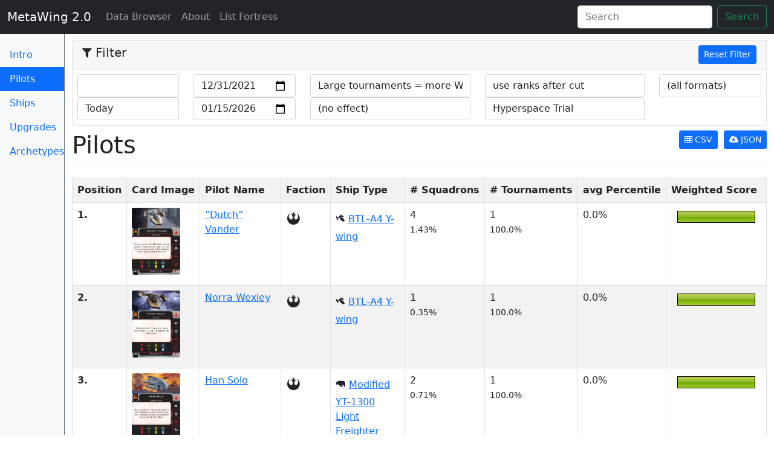

--- FILE ---
content_type: text/html; charset=utf-8
request_url: https://meta.listfortress.com/pilots?widespread_use_multiplier=false&use_ranking_data=elimination&ranking_start=2021-12-31&tournament_type=3&
body_size: 14170
content:
<!DOCTYPE html>
<html lang='en'>
<head>
<title>Pilots
 - MetaWing 2.0</title>
<meta name="csrf-param" content="authenticity_token" />
<meta name="csrf-token" content="qH4cA+cgUKQAOqTiixYSGwNBOsqlx5kva2PAyNVmHfvkaBnuMEXAjStmTIH7UCIfF3FqJ4kcx+gKYIv3jxq6Eg==" />
<link rel="stylesheet" media="all" href="/assets/application-8b21967a7124aeaa390a44bd8066c178531fc914519d2d521a86ad9a1826108c.css" />
<meta charset='utf-8'>
<meta content='width=device-width, initial-scale=1, shrink-to-fit=no' name='viewport'>
<meta content='Meta analysis for the X-Wing List Fortress' name='description'>
<meta content='Matt Whited' name='author'>
<link href='/apple-touch-icon.png' rel='apple-touch-icon' sizes='180x180'>
<link href='/favicon-32x32.png' rel='icon' sizes='32x32' type='image/png'>
<link href='/favicon-16x16.png' rel='icon' sizes='16x16' type='image/png'>
<link href='/manifest.json' rel='manifest'>
<link color='#71b5ff' href='/safari-pinned-tab.svg' rel='mask-icon'>
<meta content='MetaWing' name='apple-mobile-web-app-title'>
<meta content='MetaWing' name='application-name'>
<meta content='#71b5ff' name='theme-color'>
<script src="/assets/application-ba6c7280f63abb5991b5fc3e6971c81bc23764c35b63ac308ebd483d1ef5e793.js"></script>

</head>
<body>
<nav class='navbar navbar-expand-md navbar-dark fixed-top bg-dark'>
<div class='container-fluid'>
<button aria-controls='navbar' aria-expanded='false' aria-label='Toggle navigation' class='navbar-toggler navbar-toggler-right expand-md-up' data-bs-target='.switch' data-bs-toggle='collapse' type='button'>
<span class='navbar-toggler-icon'></span>
</button>
<a class="navbar-brand" href="/?widespread_use_multiplier=false&amp;use_ranking_data=elimination&amp;ranking_start=2021-12-31&amp;tournament_type=3&amp;">MetaWing 2.0
</a><div class='collapse navbar-collapse switch' id='navbar'>
<ul class='navbar-nav me-auto'>
<li class='nav-item active'>
<a class="nav-link" href="/?widespread_use_multiplier=false&amp;use_ranking_data=elimination&amp;ranking_start=2021-12-31&amp;tournament_type=3&amp;">Data Browser
<span class='sr-only'>(current)</span>
</a></li>
<li class='nav-item'>
<a class="nav-link" href="/about?widespread_use_multiplier=false&amp;use_ranking_data=elimination&amp;ranking_start=2021-12-31&amp;tournament_type=3&amp;">About
</a></li>
<li class='nav-item'>
<a class="nav-link" href="https://listfortress.com">List Fortress
</a></li>
<div class='collapse switch'>
<li class='nav-item'>
<a class="nav-link" href="/?widespread_use_multiplier=false&amp;use_ranking_data=elimination&amp;ranking_start=2021-12-31&amp;tournament_type=3&amp;">Intro
</a></li>
<li class='nav-item'>
<a class="nav-link active" href="/pilots?widespread_use_multiplier=false&amp;use_ranking_data=elimination&amp;ranking_start=2021-12-31&amp;tournament_type=3&amp;">Pilots
<span class='sr-only'>(current)</span>
</a></li>
<li class='nav-item'>
<a class="nav-link" href="/ships?widespread_use_multiplier=false&amp;use_ranking_data=elimination&amp;ranking_start=2021-12-31&amp;tournament_type=3&amp;">Ship Types
</a></li>
<li class='nav-item'>
<a class="nav-link" href="/upgrades?widespread_use_multiplier=false&amp;use_ranking_data=elimination&amp;ranking_start=2021-12-31&amp;tournament_type=3&amp;">Upgrades
</a></li>
<li class='nav-item'>
<a class="nav-link" href="/ship_combos?widespread_use_multiplier=false&amp;use_ranking_data=elimination&amp;ranking_start=2021-12-31&amp;tournament_type=3&amp;">List Archetypes
</a></li>
</div>
</ul>
<form class='form-inline mt-2 mt-md-0 hidden-md-down ms-auto d-flex' id='search-form'>
<input class='form-control me-sm-2' placeholder='Search' type='text'>
<button class='btn btn-outline-success my-2 my-sm-0' type='submit'>Search</button>
</form>
</div>
</div>
</nav>

<div class='container-fluid'>
<div class='row'>
<nav class='col-sm-2 col-md-1 bg-light sidebar d-none d-md-block border-right border-secondary'>
<ul class='nav nav-pills flex-column'>
<li class='nav-item'>
<a class="nav-link" href="/?widespread_use_multiplier=false&amp;use_ranking_data=elimination&amp;ranking_start=2021-12-31&amp;tournament_type=3&amp;">Intro
</a></li>
<li class='nav-item'>
<a class="nav-link active" href="/pilots?widespread_use_multiplier=false&amp;use_ranking_data=elimination&amp;ranking_start=2021-12-31&amp;tournament_type=3&amp;">Pilots
<span class='sr-only'>(current)</span>
</a></li>
<li class='nav-item'>
<a class="nav-link" href="/ships?widespread_use_multiplier=false&amp;use_ranking_data=elimination&amp;ranking_start=2021-12-31&amp;tournament_type=3&amp;">Ships
</a></li>
<li class='nav-item'>
<a class="nav-link" href="/upgrades?widespread_use_multiplier=false&amp;use_ranking_data=elimination&amp;ranking_start=2021-12-31&amp;tournament_type=3&amp;">Upgrades
</a></li>
<li class='nav-item'>
<a class="nav-link" href="/ship_combos?widespread_use_multiplier=false&amp;use_ranking_data=elimination&amp;ranking_start=2021-12-31&amp;tournament_type=3&amp;">Archetypes
</a></li>
</ul>
</nav>

<main class='col-md-11 offset-md-1 pt-2'>
<div class='filter-accordion-collapse pt-2' id='filter-accordion' role='tablist' style='margin-bottom: 0.5rem'>
<div class='card'>
<div class='card-header' id='filter-header' role='tab'>
<h5 class='mb-0'>
<button class='filter-toggler d-md-none collapsed' data-bs-target='#filter-content' data-bs-toggle='collapse' type='button'>
<i class="fa fa-filter"></i>
Filter
</button>
<div class='float-start d-none d-lg-block' id='filter-title'>
<i class="fa fa-filter"></i>
Filter
</div>
<div class='float-end'>
<a class="btn btn-primary btn-sm" href="/pilots">Reset Filter
</a></div>
</h5>
</div>
<div class='collapse dont-collapse-sm' id='filter-content' role='tabpanel'>
<form id="filter-form" action="" accept-charset="UTF-8" method="post"><input name="utf8" type="hidden" value="&#x2713;" autocomplete="off" /><input type="hidden" name="_method" value="patch" autocomplete="off" /><input type="hidden" name="authenticity_token" value="NI663hC6+S0yHOwBcgq1h+/iy82mvuVVbbfSiQ0U6Yz1u6kJYUPsGgQ93r/AgYB/yJYeVDVxJqRonKGRFl0wwA==" autocomplete="off" />
<div class='card-block row' style='padding: 0.5rem'>
<div class='col-sm-2'>
<select name="preset_ranking_start" id="preset_ranking_start" class="form-control preset-date" data-field="#ranking-start"><option value=""></option>
<option value="2018-09-13">(Launch / Wave 1)</option>
<option value="2018-12-13">(Wave 2)</option>
<option value="2019-01-28">1/19 Points Update</option>
<option value="2019-02-28">Upsilon Points Nerf</option>
<option value="2019-03-20">(Wave 3)</option>
<option value="2019-06-25">6/19 Points Update</option>
<option value="2019-07-10">(Wave 4)</option>
<option value="2019-09-13">(Wave 5)</option>
<option value="2020-01-20">1/20 Points Update</option>
<option value="2020-01-31">(Wave 6)</option>
<option value="2020-07-28">7/20 Points Update</option>
<option value="2020-09-25">(Wave 7)</option>
<option value="2020-10-30">(Wave 7.1) + Nantex nerf</option>
<option value="2020-11-27">(Wave 8)</option>
<option value="2021-03-26">(Wave 9)</option>
<option value="2021-09-24">(Wave 10) + Points update</option>
<option value="2026-01-15">Today</option></select>
<select name="preset_ranking_end" id="preset_ranking_end" class="form-control preset-date" data-field="#ranking-end"><option value=""></option>
<option value="2018-09-13">(Launch / Wave 1)</option>
<option value="2018-12-13">(Wave 2)</option>
<option value="2019-01-28">1/19 Points Update</option>
<option value="2019-02-28">Upsilon Points Nerf</option>
<option value="2019-03-20">(Wave 3)</option>
<option value="2019-06-25">6/19 Points Update</option>
<option value="2019-07-10">(Wave 4)</option>
<option value="2019-09-13">(Wave 5)</option>
<option value="2020-01-20">1/20 Points Update</option>
<option value="2020-01-31">(Wave 6)</option>
<option value="2020-07-28">7/20 Points Update</option>
<option value="2020-09-25">(Wave 7)</option>
<option value="2020-10-30">(Wave 7.1) + Nantex nerf</option>
<option value="2020-11-27">(Wave 8)</option>
<option value="2021-03-26">(Wave 9)</option>
<option value="2021-09-24">(Wave 10) + Points update</option>
<option selected="selected" value="2026-01-15">Today</option></select>
</div>
<div class='col-sm-2'>
<input type="date" name="ranking_start" id="ranking-start" value="2021-12-31" class="form-control filter-input" />
<input type="date" name="ranking_end" id="ranking-end" value="2026-01-15" class="form-control filter-input" />
</div>
<div class='col-sm-3'>
<select name="large_tournament_multiplier" id="large_tournament_multiplier" class="form-control filter-input"><option selected="selected" value="true">Large tournaments = more Weight</option>
<option value="false">(no effect)</option></select>
<select name="widespread_use_multiplier" id="widespread_use_multiplier" class="form-control filter-input"><option value="true">Widespread use = more Weight</option>
<option selected="selected" value="false">(no effect)</option></select>
</div>
<div class='col-sm-3'>
<select name="use_ranking_data" id="use-ranking-data" class="form-control filter-input"><option value="swiss">use Swiss ranks</option>
<option selected="selected" value="elimination">use ranks after cut</option>
<option value="all">use all ranks</option></select>
<select name="tournament_type" id="tournament-type" class="form-control filter-input"><option value="">(all tournament types)</option><option value="1">Store Event</option>
<option value="2">National Championship</option>
<option selected="selected" value="3">Hyperspace Trial</option>
<option value="4">Hyperspace Cup</option>
<option value="5">System Open</option>
<option value="6">World Championship</option>
<option value="7">Casual Event</option>
<option value="8">Other</option></select>
</div>
<div class='col-sm-2'>
<select name="format_id" id="format_id" class="form-control filter-input"><option value="">(all formats)</option><option value="1">Extended</option>
<option value="2">Second Edition</option>
<option value="3">Custom</option>
<option value="4">Other</option>
<option value="34">Hyperspace</option>
<option value="35">2.5 Extended</option>
<option value="36">2.5 Standard</option>
<option value="37"></option></select>
</div>
</div>
</form>

</div>
</div>
</div>

<div class='float-md-end'>
<a target="_blank" class="btn btn-primary btn-sm" href="/pilots.csv?widespread_use_multiplier=false&amp;use_ranking_data=elimination&amp;ranking_start=2021-12-31&amp;tournament_type=3&amp;"><i class="fa fa-table"></i>
CSV
</a>&nbsp;
<a target="_blank" class="btn btn-primary btn-sm" href="/pilots.json?widespread_use_multiplier=false&amp;use_ranking_data=elimination&amp;ranking_start=2021-12-31&amp;tournament_type=3&amp;"><i class="fa fa-cloud-download"></i>
JSON
</a></div>


<h1>Pilots
</h1>
<table class='table table-striped table-bordered table-for-search'>
<tr>
<th class='text-nowrap'>Position</th>
<th class='text-nowrap'>Card Image</th>
<th class='text-nowrap'>Pilot Name</th>
<th class='text-nowrap'>Faction</th>
<th class='text-nowrap'>Ship Type</th>
<th class='text-nowrap'># Squadrons</th>
<th class='text-nowrap'># Tournaments</th>
<th class='text-nowrap'>avg Percentile</th>
<th class='text-nowrap magic-column'>Weighted Score</th>
</tr>
<tr class='row-for-search' data-pilot-id='16' data-ship-id='5'>
<td>
<strong>1.</strong>
</td>
<td class='image-hover-cell pilot'>
<div class='image-with-hover'>
<img alt="“Dutch” Vander" loading="lazy" src="https://infinitearenas.com/xw2/images/pilots/dutchvander.png" />
</div>
</td>
<td>
<a href="/pilots/16?widespread_use_multiplier=false&amp;use_ranking_data=elimination&amp;ranking_start=2021-12-31&amp;tournament_type=3&amp;">“Dutch” Vander
</a></td>
<td>
<i class='xwing-miniatures-font xwing-miniatures-font-rebel'></i>
</td>
<td>
<i class='xwing-miniatures-ship xwing-miniatures-ship-btla4ywing'></i>
<a href="/ships/5?widespread_use_multiplier=false&amp;use_ranking_data=elimination&amp;ranking_start=2021-12-31&amp;tournament_type=3&amp;">BTL-A4 Y-wing
</a></td>
<td>
4
<br>
<small>1.43%</small>
</td>
<td>
1
<br>
<small>100.0%</small>
</td>
<td>
0.0%
</td>
<td class='magic-column'>
<div class='magic-bar-container'>
<div class='outer-bar'></div>
<div class='inner-bar' style='width: 100%'></div>
</div>

</td>
</tr>
<tr class='row-for-search' data-pilot-id='21' data-ship-id='5'>
<td>
<strong>2.</strong>
</td>
<td class='image-hover-cell pilot'>
<div class='image-with-hover'>
<img alt="Norra Wexley" loading="lazy" src="https://infinitearenas.com/xw2/images/pilots/norrawexley-btla4ywing.png" />
</div>
</td>
<td>
<a href="/pilots/21?widespread_use_multiplier=false&amp;use_ranking_data=elimination&amp;ranking_start=2021-12-31&amp;tournament_type=3&amp;">Norra Wexley
</a></td>
<td>
<i class='xwing-miniatures-font xwing-miniatures-font-rebel'></i>
</td>
<td>
<i class='xwing-miniatures-ship xwing-miniatures-ship-btla4ywing'></i>
<a href="/ships/5?widespread_use_multiplier=false&amp;use_ranking_data=elimination&amp;ranking_start=2021-12-31&amp;tournament_type=3&amp;">BTL-A4 Y-wing
</a></td>
<td>
1
<br>
<small>0.35%</small>
</td>
<td>
1
<br>
<small>100.0%</small>
</td>
<td>
0.0%
</td>
<td class='magic-column'>
<div class='magic-bar-container'>
<div class='outer-bar'></div>
<div class='inner-bar' style='width: 100%'></div>
</div>

</td>
</tr>
<tr class='row-for-search' data-pilot-id='34' data-ship-id='9'>
<td>
<strong>3.</strong>
</td>
<td class='image-hover-cell pilot'>
<div class='image-with-hover'>
<img alt="Han Solo" loading="lazy" src="https://infinitearenas.com/xw2/images/pilots/hansolo-modifiedyt1300lightfreighter.png" />
</div>
</td>
<td>
<a href="/pilots/34?widespread_use_multiplier=false&amp;use_ranking_data=elimination&amp;ranking_start=2021-12-31&amp;tournament_type=3&amp;">Han Solo
</a></td>
<td>
<i class='xwing-miniatures-font xwing-miniatures-font-rebel'></i>
</td>
<td>
<i class='xwing-miniatures-ship xwing-miniatures-ship-modifiedyt1300lightfreighter'></i>
<a href="/ships/9?widespread_use_multiplier=false&amp;use_ranking_data=elimination&amp;ranking_start=2021-12-31&amp;tournament_type=3&amp;">Modified YT-1300 Light Freighter
</a></td>
<td>
2
<br>
<small>0.71%</small>
</td>
<td>
1
<br>
<small>100.0%</small>
</td>
<td>
0.0%
</td>
<td class='magic-column'>
<div class='magic-bar-container'>
<div class='outer-bar'></div>
<div class='inner-bar' style='width: 100%'></div>
</div>

</td>
</tr>
<tr class='row-for-search' data-pilot-id='35' data-ship-id='9'>
<td>
<strong>4.</strong>
</td>
<td class='image-hover-cell pilot'>
<div class='image-with-hover'>
<img alt="Lando Calrissian" loading="lazy" src="https://infinitearenas.com/xw2/images/pilots/landocalrissian-modifiedyt1300lightfreighter.png" />
</div>
</td>
<td>
<a href="/pilots/35?widespread_use_multiplier=false&amp;use_ranking_data=elimination&amp;ranking_start=2021-12-31&amp;tournament_type=3&amp;">Lando Calrissian
</a></td>
<td>
<i class='xwing-miniatures-font xwing-miniatures-font-rebel'></i>
</td>
<td>
<i class='xwing-miniatures-ship xwing-miniatures-ship-modifiedyt1300lightfreighter'></i>
<a href="/ships/9?widespread_use_multiplier=false&amp;use_ranking_data=elimination&amp;ranking_start=2021-12-31&amp;tournament_type=3&amp;">Modified YT-1300 Light Freighter
</a></td>
<td>
2
<br>
<small>0.71%</small>
</td>
<td>
1
<br>
<small>100.0%</small>
</td>
<td>
0.0%
</td>
<td class='magic-column'>
<div class='magic-bar-container'>
<div class='outer-bar'></div>
<div class='inner-bar' style='width: 100%'></div>
</div>

</td>
</tr>
<tr class='row-for-search' data-pilot-id='37' data-ship-id='10'>
<td>
<strong>5.</strong>
</td>
<td class='image-hover-cell pilot'>
<div class='image-with-hover'>
<img alt="Arvel Crynyd" loading="lazy" src="https://infinitearenas.com/xw2/images/pilots/arvelcrynyd.png" />
</div>
</td>
<td>
<a href="/pilots/37?widespread_use_multiplier=false&amp;use_ranking_data=elimination&amp;ranking_start=2021-12-31&amp;tournament_type=3&amp;">Arvel Crynyd
</a></td>
<td>
<i class='xwing-miniatures-font xwing-miniatures-font-rebel'></i>
</td>
<td>
<i class='xwing-miniatures-ship xwing-miniatures-ship-rz1awing'></i>
<a href="/ships/10?widespread_use_multiplier=false&amp;use_ranking_data=elimination&amp;ranking_start=2021-12-31&amp;tournament_type=3&amp;">RZ-1 A-wing
</a></td>
<td>
2
<br>
<small>0.71%</small>
</td>
<td>
1
<br>
<small>100.0%</small>
</td>
<td>
0.0%
</td>
<td class='magic-column'>
<div class='magic-bar-container'>
<div class='outer-bar'></div>
<div class='inner-bar' style='width: 100%'></div>
</div>

</td>
</tr>
<tr class='row-for-search' data-pilot-id='44' data-ship-id='11'>
<td>
<strong>6.</strong>
</td>
<td class='image-hover-cell pilot'>
<div class='image-with-hover'>
<img alt="Fenn Rau" loading="lazy" src="https://infinitearenas.com/xw2/images/pilots/fennrau-sheathipedeclassshuttle.png" />
</div>
</td>
<td>
<a href="/pilots/44?widespread_use_multiplier=false&amp;use_ranking_data=elimination&amp;ranking_start=2021-12-31&amp;tournament_type=3&amp;">Fenn Rau
</a></td>
<td>
<i class='xwing-miniatures-font xwing-miniatures-font-rebel'></i>
</td>
<td>
<i class='xwing-miniatures-ship xwing-miniatures-ship-sheathipedeclassshuttle'></i>
<a href="/ships/11?widespread_use_multiplier=false&amp;use_ranking_data=elimination&amp;ranking_start=2021-12-31&amp;tournament_type=3&amp;">Sheathipede-class Shuttle
</a></td>
<td>
1
<br>
<small>0.35%</small>
</td>
<td>
1
<br>
<small>100.0%</small>
</td>
<td>
0.0%
</td>
<td class='magic-column'>
<div class='magic-bar-container'>
<div class='outer-bar'></div>
<div class='inner-bar' style='width: 100%'></div>
</div>

</td>
</tr>
<tr class='row-for-search' data-pilot-id='45' data-ship-id='12'>
<td>
<strong>7.</strong>
</td>
<td class='image-hover-cell pilot'>
<div class='image-with-hover'>
<img alt="Biggs Darklighter" loading="lazy" src="https://infinitearenas.com/xw2/images/pilots/biggsdarklighter.png" />
</div>
</td>
<td>
<a href="/pilots/45?widespread_use_multiplier=false&amp;use_ranking_data=elimination&amp;ranking_start=2021-12-31&amp;tournament_type=3&amp;">Biggs Darklighter
</a></td>
<td>
<i class='xwing-miniatures-font xwing-miniatures-font-rebel'></i>
</td>
<td>
<i class='xwing-miniatures-ship xwing-miniatures-ship-t65xwing'></i>
<a href="/ships/12?widespread_use_multiplier=false&amp;use_ranking_data=elimination&amp;ranking_start=2021-12-31&amp;tournament_type=3&amp;">T-65 X-wing
</a></td>
<td>
1
<br>
<small>0.35%</small>
</td>
<td>
1
<br>
<small>100.0%</small>
</td>
<td>
0.0%
</td>
<td class='magic-column'>
<div class='magic-bar-container'>
<div class='outer-bar'></div>
<div class='inner-bar' style='width: 100%'></div>
</div>

</td>
</tr>
<tr class='row-for-search' data-pilot-id='51' data-ship-id='12'>
<td>
<strong>8.</strong>
</td>
<td class='image-hover-cell pilot'>
<div class='image-with-hover'>
<img alt="Kullbee Sperado" loading="lazy" src="https://infinitearenas.com/xw2/images/pilots/kullbeesperado.png" />
</div>
</td>
<td>
<a href="/pilots/51?widespread_use_multiplier=false&amp;use_ranking_data=elimination&amp;ranking_start=2021-12-31&amp;tournament_type=3&amp;">Kullbee Sperado
</a></td>
<td>
<i class='xwing-miniatures-font xwing-miniatures-font-rebel'></i>
</td>
<td>
<i class='xwing-miniatures-ship xwing-miniatures-ship-t65xwing'></i>
<a href="/ships/12?widespread_use_multiplier=false&amp;use_ranking_data=elimination&amp;ranking_start=2021-12-31&amp;tournament_type=3&amp;">T-65 X-wing
</a></td>
<td>
4
<br>
<small>1.43%</small>
</td>
<td>
1
<br>
<small>100.0%</small>
</td>
<td>
0.0%
</td>
<td class='magic-column'>
<div class='magic-bar-container'>
<div class='outer-bar'></div>
<div class='inner-bar' style='width: 100%'></div>
</div>

</td>
</tr>
<tr class='row-for-search' data-pilot-id='52' data-ship-id='12'>
<td>
<strong>9.</strong>
</td>
<td class='image-hover-cell pilot'>
<div class='image-with-hover'>
<img alt="Leevan Tenza" loading="lazy" src="https://infinitearenas.com/xw2/images/pilots/leevantenza.png" />
</div>
</td>
<td>
<a href="/pilots/52?widespread_use_multiplier=false&amp;use_ranking_data=elimination&amp;ranking_start=2021-12-31&amp;tournament_type=3&amp;">Leevan Tenza
</a></td>
<td>
<i class='xwing-miniatures-font xwing-miniatures-font-rebel'></i>
</td>
<td>
<i class='xwing-miniatures-ship xwing-miniatures-ship-t65xwing'></i>
<a href="/ships/12?widespread_use_multiplier=false&amp;use_ranking_data=elimination&amp;ranking_start=2021-12-31&amp;tournament_type=3&amp;">T-65 X-wing
</a></td>
<td>
3
<br>
<small>1.07%</small>
</td>
<td>
1
<br>
<small>100.0%</small>
</td>
<td>
0.0%
</td>
<td class='magic-column'>
<div class='magic-bar-container'>
<div class='outer-bar'></div>
<div class='inner-bar' style='width: 100%'></div>
</div>

</td>
</tr>
<tr class='row-for-search' data-pilot-id='53' data-ship-id='12'>
<td>
<strong>10.</strong>
</td>
<td class='image-hover-cell pilot'>
<div class='image-with-hover'>
<img alt="Luke Skywalker" loading="lazy" src="https://infinitearenas.com/xw2/images/pilots/lukeskywalker.png" />
</div>
</td>
<td>
<a href="/pilots/53?widespread_use_multiplier=false&amp;use_ranking_data=elimination&amp;ranking_start=2021-12-31&amp;tournament_type=3&amp;">Luke Skywalker
</a></td>
<td>
<i class='xwing-miniatures-font xwing-miniatures-font-rebel'></i>
</td>
<td>
<i class='xwing-miniatures-ship xwing-miniatures-ship-t65xwing'></i>
<a href="/ships/12?widespread_use_multiplier=false&amp;use_ranking_data=elimination&amp;ranking_start=2021-12-31&amp;tournament_type=3&amp;">T-65 X-wing
</a></td>
<td>
7
<br>
<small>2.51%</small>
</td>
<td>
1
<br>
<small>100.0%</small>
</td>
<td>
0.0%
</td>
<td class='magic-column'>
<div class='magic-bar-container'>
<div class='outer-bar'></div>
<div class='inner-bar' style='width: 100%'></div>
</div>

</td>
</tr>
<tr class='row-for-search' data-pilot-id='56' data-ship-id='12'>
<td>
<strong>11.</strong>
</td>
<td class='image-hover-cell pilot'>
<div class='image-with-hover'>
<img alt="Wedge Antilles" loading="lazy" src="https://infinitearenas.com/xw2/images/pilots/wedgeantilles.png" />
</div>
</td>
<td>
<a href="/pilots/56?widespread_use_multiplier=false&amp;use_ranking_data=elimination&amp;ranking_start=2021-12-31&amp;tournament_type=3&amp;">Wedge Antilles
</a></td>
<td>
<i class='xwing-miniatures-font xwing-miniatures-font-rebel'></i>
</td>
<td>
<i class='xwing-miniatures-ship xwing-miniatures-ship-t65xwing'></i>
<a href="/ships/12?widespread_use_multiplier=false&amp;use_ranking_data=elimination&amp;ranking_start=2021-12-31&amp;tournament_type=3&amp;">T-65 X-wing
</a></td>
<td>
4
<br>
<small>1.43%</small>
</td>
<td>
1
<br>
<small>100.0%</small>
</td>
<td>
0.0%
</td>
<td class='magic-column'>
<div class='magic-bar-container'>
<div class='outer-bar'></div>
<div class='inner-bar' style='width: 100%'></div>
</div>

</td>
</tr>
<tr class='row-for-search' data-pilot-id='59' data-ship-id='13'>
<td>
<strong>12.</strong>
</td>
<td class='image-hover-cell pilot'>
<div class='image-with-hover'>
<img alt="Ezra Bridger" loading="lazy" src="https://infinitearenas.com/xw2/images/pilots/ezrabridger-tielnfighter.png" />
</div>
</td>
<td>
<a href="/pilots/59?widespread_use_multiplier=false&amp;use_ranking_data=elimination&amp;ranking_start=2021-12-31&amp;tournament_type=3&amp;">Ezra Bridger
</a></td>
<td>
<i class='xwing-miniatures-font xwing-miniatures-font-rebel'></i>
</td>
<td>
<i class='xwing-miniatures-ship xwing-miniatures-ship-tielnfighter'></i>
<a href="/ships/13?widespread_use_multiplier=false&amp;use_ranking_data=elimination&amp;ranking_start=2021-12-31&amp;tournament_type=3&amp;">TIE/ln Fighter
</a></td>
<td>
3
<br>
<small>1.07%</small>
</td>
<td>
1
<br>
<small>100.0%</small>
</td>
<td>
0.0%
</td>
<td class='magic-column'>
<div class='magic-bar-container'>
<div class='outer-bar'></div>
<div class='inner-bar' style='width: 100%'></div>
</div>

</td>
</tr>
<tr class='row-for-search' data-pilot-id='61' data-ship-id='14'>
<td>
<strong>13.</strong>
</td>
<td class='image-hover-cell pilot'>
<div class='image-with-hover'>
<img alt="Benthic Two Tubes" loading="lazy" src="https://infinitearenas.com/xw2/images/pilots/benthictwotubes.png" />
</div>
</td>
<td>
<a href="/pilots/61?widespread_use_multiplier=false&amp;use_ranking_data=elimination&amp;ranking_start=2021-12-31&amp;tournament_type=3&amp;">Benthic Two Tubes
</a></td>
<td>
<i class='xwing-miniatures-font xwing-miniatures-font-rebel'></i>
</td>
<td>
<i class='xwing-miniatures-ship xwing-miniatures-ship-ut60duwing'></i>
<a href="/ships/14?widespread_use_multiplier=false&amp;use_ranking_data=elimination&amp;ranking_start=2021-12-31&amp;tournament_type=3&amp;">UT-60D U-wing
</a></td>
<td>
2
<br>
<small>0.71%</small>
</td>
<td>
1
<br>
<small>100.0%</small>
</td>
<td>
0.0%
</td>
<td class='magic-column'>
<div class='magic-bar-container'>
<div class='outer-bar'></div>
<div class='inner-bar' style='width: 100%'></div>
</div>

</td>
</tr>
<tr class='row-for-search' data-pilot-id='64' data-ship-id='14'>
<td>
<strong>14.</strong>
</td>
<td class='image-hover-cell pilot'>
<div class='image-with-hover'>
<img alt="Cassian Andor" loading="lazy" src="https://infinitearenas.com/xw2/images/pilots/cassianandor.png" />
</div>
</td>
<td>
<a href="/pilots/64?widespread_use_multiplier=false&amp;use_ranking_data=elimination&amp;ranking_start=2021-12-31&amp;tournament_type=3&amp;">Cassian Andor
</a></td>
<td>
<i class='xwing-miniatures-font xwing-miniatures-font-rebel'></i>
</td>
<td>
<i class='xwing-miniatures-ship xwing-miniatures-ship-ut60duwing'></i>
<a href="/ships/14?widespread_use_multiplier=false&amp;use_ranking_data=elimination&amp;ranking_start=2021-12-31&amp;tournament_type=3&amp;">UT-60D U-wing
</a></td>
<td>
1
<br>
<small>0.35%</small>
</td>
<td>
1
<br>
<small>100.0%</small>
</td>
<td>
0.0%
</td>
<td class='magic-column'>
<div class='magic-bar-container'>
<div class='outer-bar'></div>
<div class='inner-bar' style='width: 100%'></div>
</div>

</td>
</tr>
<tr class='row-for-search' data-pilot-id='66' data-ship-id='14'>
<td>
<strong>15.</strong>
</td>
<td class='image-hover-cell pilot'>
<div class='image-with-hover'>
<img alt="Magva Yarro" loading="lazy" src="https://infinitearenas.com/xw2/images/pilots/magvayarro.png" />
</div>
</td>
<td>
<a href="/pilots/66?widespread_use_multiplier=false&amp;use_ranking_data=elimination&amp;ranking_start=2021-12-31&amp;tournament_type=3&amp;">Magva Yarro
</a></td>
<td>
<i class='xwing-miniatures-font xwing-miniatures-font-rebel'></i>
</td>
<td>
<i class='xwing-miniatures-ship xwing-miniatures-ship-ut60duwing'></i>
<a href="/ships/14?widespread_use_multiplier=false&amp;use_ranking_data=elimination&amp;ranking_start=2021-12-31&amp;tournament_type=3&amp;">UT-60D U-wing
</a></td>
<td>
1
<br>
<small>0.35%</small>
</td>
<td>
1
<br>
<small>100.0%</small>
</td>
<td>
0.0%
</td>
<td class='magic-column'>
<div class='magic-bar-container'>
<div class='outer-bar'></div>
<div class='inner-bar' style='width: 100%'></div>
</div>

</td>
</tr>
<tr class='row-for-search' data-pilot-id='68' data-ship-id='14'>
<td>
<strong>16.</strong>
</td>
<td class='image-hover-cell pilot'>
<div class='image-with-hover'>
<img alt="Saw Gerrera" loading="lazy" src="https://infinitearenas.com/xw2/images/pilots/sawgerrera.png" />
</div>
</td>
<td>
<a href="/pilots/68?widespread_use_multiplier=false&amp;use_ranking_data=elimination&amp;ranking_start=2021-12-31&amp;tournament_type=3&amp;">Saw Gerrera
</a></td>
<td>
<i class='xwing-miniatures-font xwing-miniatures-font-rebel'></i>
</td>
<td>
<i class='xwing-miniatures-ship xwing-miniatures-ship-ut60duwing'></i>
<a href="/ships/14?widespread_use_multiplier=false&amp;use_ranking_data=elimination&amp;ranking_start=2021-12-31&amp;tournament_type=3&amp;">UT-60D U-wing
</a></td>
<td>
1
<br>
<small>0.35%</small>
</td>
<td>
1
<br>
<small>100.0%</small>
</td>
<td>
0.0%
</td>
<td class='magic-column'>
<div class='magic-bar-container'>
<div class='outer-bar'></div>
<div class='inner-bar' style='width: 100%'></div>
</div>

</td>
</tr>
<tr class='row-for-search' data-pilot-id='69' data-ship-id='15'>
<td>
<strong>17.</strong>
</td>
<td class='image-hover-cell pilot'>
<div class='image-with-hover'>
<img alt="“Chopper”" loading="lazy" src="https://infinitearenas.com/xw2/images/pilots/chopper.png" />
</div>
</td>
<td>
<a href="/pilots/69?widespread_use_multiplier=false&amp;use_ranking_data=elimination&amp;ranking_start=2021-12-31&amp;tournament_type=3&amp;">“Chopper”
</a></td>
<td>
<i class='xwing-miniatures-font xwing-miniatures-font-rebel'></i>
</td>
<td>
<i class='xwing-miniatures-ship xwing-miniatures-ship-vcx100lightfreighter'></i>
<a href="/ships/15?widespread_use_multiplier=false&amp;use_ranking_data=elimination&amp;ranking_start=2021-12-31&amp;tournament_type=3&amp;">VCX-100 Light Freighter
</a></td>
<td>
1
<br>
<small>0.35%</small>
</td>
<td>
1
<br>
<small>100.0%</small>
</td>
<td>
0.0%
</td>
<td class='magic-column'>
<div class='magic-bar-container'>
<div class='outer-bar'></div>
<div class='inner-bar' style='width: 100%'></div>
</div>

</td>
</tr>
<tr class='row-for-search' data-pilot-id='76' data-ship-id='17'>
<td>
<strong>18.</strong>
</td>
<td class='image-hover-cell pilot'>
<div class='image-with-hover'>
<img alt="Airen Cracken" loading="lazy" src="https://infinitearenas.com/xw2/images/pilots/airencracken.png" />
</div>
</td>
<td>
<a href="/pilots/76?widespread_use_multiplier=false&amp;use_ranking_data=elimination&amp;ranking_start=2021-12-31&amp;tournament_type=3&amp;">Airen Cracken
</a></td>
<td>
<i class='xwing-miniatures-font xwing-miniatures-font-rebel'></i>
</td>
<td>
<i class='xwing-miniatures-ship xwing-miniatures-ship-z95af4headhunter'></i>
<a href="/ships/17?widespread_use_multiplier=false&amp;use_ranking_data=elimination&amp;ranking_start=2021-12-31&amp;tournament_type=3&amp;">Z-95-AF4 Headhunter
</a></td>
<td>
8
<br>
<small>2.87%</small>
</td>
<td>
1
<br>
<small>100.0%</small>
</td>
<td>
0.0%
</td>
<td class='magic-column'>
<div class='magic-bar-container'>
<div class='outer-bar'></div>
<div class='inner-bar' style='width: 100%'></div>
</div>

</td>
</tr>
<tr class='row-for-search' data-pilot-id='87' data-ship-id='5'>
<td>
<strong>19.</strong>
</td>
<td class='image-hover-cell pilot'>
<div class='image-with-hover'>
<img alt="Kavil" loading="lazy" src="https://infinitearenas.com/xw2/images/pilots/kavil.png" />
</div>
</td>
<td>
<a href="/pilots/87?widespread_use_multiplier=false&amp;use_ranking_data=elimination&amp;ranking_start=2021-12-31&amp;tournament_type=3&amp;">Kavil
</a></td>
<td>
<i class='xwing-miniatures-font xwing-miniatures-font-scum'></i>
</td>
<td>
<i class='xwing-miniatures-ship xwing-miniatures-ship-btla4ywing'></i>
<a href="/ships/5?widespread_use_multiplier=false&amp;use_ranking_data=elimination&amp;ranking_start=2021-12-31&amp;tournament_type=3&amp;">BTL-A4 Y-wing
</a></td>
<td>
2
<br>
<small>0.71%</small>
</td>
<td>
1
<br>
<small>100.0%</small>
</td>
<td>
0.0%
</td>
<td class='magic-column'>
<div class='magic-bar-container'>
<div class='outer-bar'></div>
<div class='inner-bar' style='width: 100%'></div>
</div>

</td>
</tr>
<tr class='row-for-search' data-pilot-id='89' data-ship-id='19'>
<td>
<strong>20.</strong>
</td>
<td class='image-hover-cell pilot'>
<div class='image-with-hover'>
<img alt="Han Solo" loading="lazy" src="https://infinitearenas.com/xw2/images/pilots/hansolo.png" />
</div>
</td>
<td>
<a href="/pilots/89?widespread_use_multiplier=false&amp;use_ranking_data=elimination&amp;ranking_start=2021-12-31&amp;tournament_type=3&amp;">Han Solo
</a></td>
<td>
<i class='xwing-miniatures-font xwing-miniatures-font-scum'></i>
</td>
<td>
<i class='xwing-miniatures-ship xwing-miniatures-ship-customizedyt1300lightfreighter'></i>
<a href="/ships/19?widespread_use_multiplier=false&amp;use_ranking_data=elimination&amp;ranking_start=2021-12-31&amp;tournament_type=3&amp;">Customized YT-1300 Light Freighter
</a></td>
<td>
2
<br>
<small>0.71%</small>
</td>
<td>
1
<br>
<small>100.0%</small>
</td>
<td>
0.0%
</td>
<td class='magic-column'>
<div class='magic-bar-container'>
<div class='outer-bar'></div>
<div class='inner-bar' style='width: 100%'></div>
</div>

</td>
</tr>
<tr class='row-for-search' data-pilot-id='96' data-ship-id='21'>
<td>
<strong>21.</strong>
</td>
<td class='image-hover-cell pilot'>
<div class='image-with-hover'>
<img alt="Fenn Rau" loading="lazy" src="https://infinitearenas.com/xw2/images/pilots/fennrau.png" />
</div>
</td>
<td>
<a href="/pilots/96?widespread_use_multiplier=false&amp;use_ranking_data=elimination&amp;ranking_start=2021-12-31&amp;tournament_type=3&amp;">Fenn Rau
</a></td>
<td>
<i class='xwing-miniatures-font xwing-miniatures-font-scum'></i>
</td>
<td>
<i class='xwing-miniatures-ship xwing-miniatures-ship-fangfighter'></i>
<a href="/ships/21?widespread_use_multiplier=false&amp;use_ranking_data=elimination&amp;ranking_start=2021-12-31&amp;tournament_type=3&amp;">Fang Fighter
</a></td>
<td>
1
<br>
<small>0.35%</small>
</td>
<td>
1
<br>
<small>100.0%</small>
</td>
<td>
0.0%
</td>
<td class='magic-column'>
<div class='magic-bar-container'>
<div class='outer-bar'></div>
<div class='inner-bar' style='width: 100%'></div>
</div>

</td>
</tr>
<tr class='row-for-search' data-pilot-id='99' data-ship-id='21'>
<td>
<strong>22.</strong>
</td>
<td class='image-hover-cell pilot'>
<div class='image-with-hover'>
<img alt="Old Teroch" loading="lazy" src="https://infinitearenas.com/xw2/images/pilots/oldteroch.png" />
</div>
</td>
<td>
<a href="/pilots/99?widespread_use_multiplier=false&amp;use_ranking_data=elimination&amp;ranking_start=2021-12-31&amp;tournament_type=3&amp;">Old Teroch
</a></td>
<td>
<i class='xwing-miniatures-font xwing-miniatures-font-scum'></i>
</td>
<td>
<i class='xwing-miniatures-ship xwing-miniatures-ship-fangfighter'></i>
<a href="/ships/21?widespread_use_multiplier=false&amp;use_ranking_data=elimination&amp;ranking_start=2021-12-31&amp;tournament_type=3&amp;">Fang Fighter
</a></td>
<td>
2
<br>
<small>0.71%</small>
</td>
<td>
1
<br>
<small>100.0%</small>
</td>
<td>
0.0%
</td>
<td class='magic-column'>
<div class='magic-bar-container'>
<div class='outer-bar'></div>
<div class='inner-bar' style='width: 100%'></div>
</div>

</td>
</tr>
<tr class='row-for-search' data-pilot-id='102' data-ship-id='22'>
<td>
<strong>23.</strong>
</td>
<td class='image-hover-cell pilot'>
<div class='image-with-hover'>
<img alt="Boba Fett" loading="lazy" src="https://infinitearenas.com/xw2/images/pilots/bobafett.png" />
</div>
</td>
<td>
<a href="/pilots/102?widespread_use_multiplier=false&amp;use_ranking_data=elimination&amp;ranking_start=2021-12-31&amp;tournament_type=3&amp;">Boba Fett
</a></td>
<td>
<i class='xwing-miniatures-font xwing-miniatures-font-scum'></i>
</td>
<td>
<i class='xwing-miniatures-ship xwing-miniatures-ship-firesprayclasspatrolcraft'></i>
<a href="/ships/22?widespread_use_multiplier=false&amp;use_ranking_data=elimination&amp;ranking_start=2021-12-31&amp;tournament_type=3&amp;">Firespray-class Patrol Craft
</a></td>
<td>
22
<br>
<small>7.91%</small>
</td>
<td>
1
<br>
<small>100.0%</small>
</td>
<td>
0.0%
</td>
<td class='magic-column'>
<div class='magic-bar-container'>
<div class='outer-bar'></div>
<div class='inner-bar' style='width: 100%'></div>
</div>

</td>
</tr>
<tr class='row-for-search' data-pilot-id='104' data-ship-id='22'>
<td>
<strong>24.</strong>
</td>
<td class='image-hover-cell pilot'>
<div class='image-with-hover'>
<img alt="Emon Azzameen" loading="lazy" src="https://infinitearenas.com/xw2/images/pilots/emonazzameen.png" />
</div>
</td>
<td>
<a href="/pilots/104?widespread_use_multiplier=false&amp;use_ranking_data=elimination&amp;ranking_start=2021-12-31&amp;tournament_type=3&amp;">Emon Azzameen
</a></td>
<td>
<i class='xwing-miniatures-font xwing-miniatures-font-scum'></i>
</td>
<td>
<i class='xwing-miniatures-ship xwing-miniatures-ship-firesprayclasspatrolcraft'></i>
<a href="/ships/22?widespread_use_multiplier=false&amp;use_ranking_data=elimination&amp;ranking_start=2021-12-31&amp;tournament_type=3&amp;">Firespray-class Patrol Craft
</a></td>
<td>
6
<br>
<small>2.15%</small>
</td>
<td>
1
<br>
<small>100.0%</small>
</td>
<td>
0.0%
</td>
<td class='magic-column'>
<div class='magic-bar-container'>
<div class='outer-bar'></div>
<div class='inner-bar' style='width: 100%'></div>
</div>

</td>
</tr>
<tr class='row-for-search' data-pilot-id='105' data-ship-id='22'>
<td>
<strong>25.</strong>
</td>
<td class='image-hover-cell pilot'>
<div class='image-with-hover'>
<img alt="Kath Scarlet" loading="lazy" src="https://infinitearenas.com/xw2/images/pilots/kathscarlet.png" />
</div>
</td>
<td>
<a href="/pilots/105?widespread_use_multiplier=false&amp;use_ranking_data=elimination&amp;ranking_start=2021-12-31&amp;tournament_type=3&amp;">Kath Scarlet
</a></td>
<td>
<i class='xwing-miniatures-font xwing-miniatures-font-scum'></i>
</td>
<td>
<i class='xwing-miniatures-ship xwing-miniatures-ship-firesprayclasspatrolcraft'></i>
<a href="/ships/22?widespread_use_multiplier=false&amp;use_ranking_data=elimination&amp;ranking_start=2021-12-31&amp;tournament_type=3&amp;">Firespray-class Patrol Craft
</a></td>
<td>
1
<br>
<small>0.35%</small>
</td>
<td>
1
<br>
<small>100.0%</small>
</td>
<td>
0.0%
</td>
<td class='magic-column'>
<div class='magic-bar-container'>
<div class='outer-bar'></div>
<div class='inner-bar' style='width: 100%'></div>
</div>

</td>
</tr>
<tr class='row-for-search' data-pilot-id='106' data-ship-id='22'>
<td>
<strong>26.</strong>
</td>
<td class='image-hover-cell pilot'>
<div class='image-with-hover'>
<img alt="Koshka Frost" loading="lazy" src="https://infinitearenas.com/xw2/images/pilots/koshkafrost.png" />
</div>
</td>
<td>
<a href="/pilots/106?widespread_use_multiplier=false&amp;use_ranking_data=elimination&amp;ranking_start=2021-12-31&amp;tournament_type=3&amp;">Koshka Frost
</a></td>
<td>
<i class='xwing-miniatures-font xwing-miniatures-font-scum'></i>
</td>
<td>
<i class='xwing-miniatures-ship xwing-miniatures-ship-firesprayclasspatrolcraft'></i>
<a href="/ships/22?widespread_use_multiplier=false&amp;use_ranking_data=elimination&amp;ranking_start=2021-12-31&amp;tournament_type=3&amp;">Firespray-class Patrol Craft
</a></td>
<td>
4
<br>
<small>1.43%</small>
</td>
<td>
1
<br>
<small>100.0%</small>
</td>
<td>
0.0%
</td>
<td class='magic-column'>
<div class='magic-bar-container'>
<div class='outer-bar'></div>
<div class='inner-bar' style='width: 100%'></div>
</div>

</td>
</tr>
<tr class='row-for-search' data-pilot-id='107' data-ship-id='22'>
<td>
<strong>27.</strong>
</td>
<td class='image-hover-cell pilot'>
<div class='image-with-hover'>
<img alt="Krassis Trelix" loading="lazy" src="https://infinitearenas.com/xw2/images/pilots/krassistrelix.png" />
</div>
</td>
<td>
<a href="/pilots/107?widespread_use_multiplier=false&amp;use_ranking_data=elimination&amp;ranking_start=2021-12-31&amp;tournament_type=3&amp;">Krassis Trelix
</a></td>
<td>
<i class='xwing-miniatures-font xwing-miniatures-font-scum'></i>
</td>
<td>
<i class='xwing-miniatures-ship xwing-miniatures-ship-firesprayclasspatrolcraft'></i>
<a href="/ships/22?widespread_use_multiplier=false&amp;use_ranking_data=elimination&amp;ranking_start=2021-12-31&amp;tournament_type=3&amp;">Firespray-class Patrol Craft
</a></td>
<td>
1
<br>
<small>0.35%</small>
</td>
<td>
1
<br>
<small>100.0%</small>
</td>
<td>
0.0%
</td>
<td class='magic-column'>
<div class='magic-bar-container'>
<div class='outer-bar'></div>
<div class='inner-bar' style='width: 100%'></div>
</div>

</td>
</tr>
<tr class='row-for-search' data-pilot-id='112' data-ship-id='8'>
<td>
<strong>28.</strong>
</td>
<td class='image-hover-cell pilot'>
<div class='image-with-hover'>
<img alt="Palob Godalhi" loading="lazy" src="https://infinitearenas.com/xw2/images/pilots/palobgodalhi.png" />
</div>
</td>
<td>
<a href="/pilots/112?widespread_use_multiplier=false&amp;use_ranking_data=elimination&amp;ranking_start=2021-12-31&amp;tournament_type=3&amp;">Palob Godalhi
</a></td>
<td>
<i class='xwing-miniatures-font xwing-miniatures-font-scum'></i>
</td>
<td>
<i class='xwing-miniatures-ship xwing-miniatures-ship-hwk290lightfreighter'></i>
<a href="/ships/8?widespread_use_multiplier=false&amp;use_ranking_data=elimination&amp;ranking_start=2021-12-31&amp;tournament_type=3&amp;">HWK-290 Light Freighter
</a></td>
<td>
1
<br>
<small>0.35%</small>
</td>
<td>
1
<br>
<small>100.0%</small>
</td>
<td>
0.0%
</td>
<td class='magic-column'>
<div class='magic-bar-container'>
<div class='outer-bar'></div>
<div class='inner-bar' style='width: 100%'></div>
</div>

</td>
</tr>
<tr class='row-for-search' data-pilot-id='114' data-ship-id='8'>
<td>
<strong>29.</strong>
</td>
<td class='image-hover-cell pilot'>
<div class='image-with-hover'>
<img alt="Torkil Mux" loading="lazy" src="https://infinitearenas.com/xw2/images/pilots/torkilmux.png" />
</div>
</td>
<td>
<a href="/pilots/114?widespread_use_multiplier=false&amp;use_ranking_data=elimination&amp;ranking_start=2021-12-31&amp;tournament_type=3&amp;">Torkil Mux
</a></td>
<td>
<i class='xwing-miniatures-font xwing-miniatures-font-scum'></i>
</td>
<td>
<i class='xwing-miniatures-ship xwing-miniatures-ship-hwk290lightfreighter'></i>
<a href="/ships/8?widespread_use_multiplier=false&amp;use_ranking_data=elimination&amp;ranking_start=2021-12-31&amp;tournament_type=3&amp;">HWK-290 Light Freighter
</a></td>
<td>
1
<br>
<small>0.35%</small>
</td>
<td>
1
<br>
<small>100.0%</small>
</td>
<td>
0.0%
</td>
<td class='magic-column'>
<div class='magic-bar-container'>
<div class='outer-bar'></div>
<div class='inner-bar' style='width: 100%'></div>
</div>

</td>
</tr>
<tr class='row-for-search' data-pilot-id='116' data-ship-id='24'>
<td>
<strong>30.</strong>
</td>
<td class='image-hover-cell pilot'>
<div class='image-with-hover'>
<img alt="Dengar" loading="lazy" src="https://infinitearenas.com/xw2/images/pilots/dengar.png" />
</div>
</td>
<td>
<a href="/pilots/116?widespread_use_multiplier=false&amp;use_ranking_data=elimination&amp;ranking_start=2021-12-31&amp;tournament_type=3&amp;">Dengar
</a></td>
<td>
<i class='xwing-miniatures-font xwing-miniatures-font-scum'></i>
</td>
<td>
<i class='xwing-miniatures-ship xwing-miniatures-ship-jumpmaster5000'></i>
<a href="/ships/24?widespread_use_multiplier=false&amp;use_ranking_data=elimination&amp;ranking_start=2021-12-31&amp;tournament_type=3&amp;">JumpMaster 5000
</a></td>
<td>
5
<br>
<small>1.79%</small>
</td>
<td>
1
<br>
<small>100.0%</small>
</td>
<td>
0.0%
</td>
<td class='magic-column'>
<div class='magic-bar-container'>
<div class='outer-bar'></div>
<div class='inner-bar' style='width: 100%'></div>
</div>

</td>
</tr>
<tr class='row-for-search' data-pilot-id='117' data-ship-id='24'>
<td>
<strong>31.</strong>
</td>
<td class='image-hover-cell pilot'>
<div class='image-with-hover'>
<img alt="Manaroo" loading="lazy" src="https://infinitearenas.com/xw2/images/pilots/manaroo.png" />
</div>
</td>
<td>
<a href="/pilots/117?widespread_use_multiplier=false&amp;use_ranking_data=elimination&amp;ranking_start=2021-12-31&amp;tournament_type=3&amp;">Manaroo
</a></td>
<td>
<i class='xwing-miniatures-font xwing-miniatures-font-scum'></i>
</td>
<td>
<i class='xwing-miniatures-ship xwing-miniatures-ship-jumpmaster5000'></i>
<a href="/ships/24?widespread_use_multiplier=false&amp;use_ranking_data=elimination&amp;ranking_start=2021-12-31&amp;tournament_type=3&amp;">JumpMaster 5000
</a></td>
<td>
4
<br>
<small>1.43%</small>
</td>
<td>
1
<br>
<small>100.0%</small>
</td>
<td>
0.0%
</td>
<td class='magic-column'>
<div class='magic-bar-container'>
<div class='outer-bar'></div>
<div class='inner-bar' style='width: 100%'></div>
</div>

</td>
</tr>
<tr class='row-for-search' data-pilot-id='133' data-ship-id='28'>
<td>
<strong>32.</strong>
</td>
<td class='image-hover-cell pilot'>
<div class='image-with-hover'>
<img alt="Genesis Red" loading="lazy" src="https://infinitearenas.com/xw2/images/pilots/genesisred.png" />
</div>
</td>
<td>
<a href="/pilots/133?widespread_use_multiplier=false&amp;use_ranking_data=elimination&amp;ranking_start=2021-12-31&amp;tournament_type=3&amp;">Genesis Red
</a></td>
<td>
<i class='xwing-miniatures-font xwing-miniatures-font-scum'></i>
</td>
<td>
<i class='xwing-miniatures-ship xwing-miniatures-ship-m3ainterceptor'></i>
<a href="/ships/28?widespread_use_multiplier=false&amp;use_ranking_data=elimination&amp;ranking_start=2021-12-31&amp;tournament_type=3&amp;">M3-A Interceptor
</a></td>
<td>
2
<br>
<small>0.71%</small>
</td>
<td>
1
<br>
<small>100.0%</small>
</td>
<td>
0.0%
</td>
<td class='magic-column'>
<div class='magic-bar-container'>
<div class='outer-bar'></div>
<div class='inner-bar' style='width: 100%'></div>
</div>

</td>
</tr>
<tr class='row-for-search' data-pilot-id='135' data-ship-id='28'>
<td>
<strong>33.</strong>
</td>
<td class='image-hover-cell pilot'>
<div class='image-with-hover'>
<img alt="Laetin A’shera" loading="lazy" src="https://infinitearenas.com/xw2/images/pilots/laetinashera.png" />
</div>
</td>
<td>
<a href="/pilots/135?widespread_use_multiplier=false&amp;use_ranking_data=elimination&amp;ranking_start=2021-12-31&amp;tournament_type=3&amp;">Laetin A’shera
</a></td>
<td>
<i class='xwing-miniatures-font xwing-miniatures-font-scum'></i>
</td>
<td>
<i class='xwing-miniatures-ship xwing-miniatures-ship-m3ainterceptor'></i>
<a href="/ships/28?widespread_use_multiplier=false&amp;use_ranking_data=elimination&amp;ranking_start=2021-12-31&amp;tournament_type=3&amp;">M3-A Interceptor
</a></td>
<td>
3
<br>
<small>1.07%</small>
</td>
<td>
1
<br>
<small>100.0%</small>
</td>
<td>
0.0%
</td>
<td class='magic-column'>
<div class='magic-bar-container'>
<div class='outer-bar'></div>
<div class='inner-bar' style='width: 100%'></div>
</div>

</td>
</tr>
<tr class='row-for-search' data-pilot-id='136' data-ship-id='28'>
<td>
<strong>34.</strong>
</td>
<td class='image-hover-cell pilot'>
<div class='image-with-hover'>
<img alt="Quinn Jast" loading="lazy" src="https://infinitearenas.com/xw2/images/pilots/quinnjast.png" />
</div>
</td>
<td>
<a href="/pilots/136?widespread_use_multiplier=false&amp;use_ranking_data=elimination&amp;ranking_start=2021-12-31&amp;tournament_type=3&amp;">Quinn Jast
</a></td>
<td>
<i class='xwing-miniatures-font xwing-miniatures-font-scum'></i>
</td>
<td>
<i class='xwing-miniatures-ship xwing-miniatures-ship-m3ainterceptor'></i>
<a href="/ships/28?widespread_use_multiplier=false&amp;use_ranking_data=elimination&amp;ranking_start=2021-12-31&amp;tournament_type=3&amp;">M3-A Interceptor
</a></td>
<td>
1
<br>
<small>0.35%</small>
</td>
<td>
1
<br>
<small>100.0%</small>
</td>
<td>
0.0%
</td>
<td class='magic-column'>
<div class='magic-bar-container'>
<div class='outer-bar'></div>
<div class='inner-bar' style='width: 100%'></div>
</div>

</td>
</tr>
<tr class='row-for-search' data-pilot-id='137' data-ship-id='28'>
<td>
<strong>35.</strong>
</td>
<td class='image-hover-cell pilot'>
<div class='image-with-hover'>
<img alt="Serissu" loading="lazy" src="https://infinitearenas.com/xw2/images/pilots/serissu.png" />
</div>
</td>
<td>
<a href="/pilots/137?widespread_use_multiplier=false&amp;use_ranking_data=elimination&amp;ranking_start=2021-12-31&amp;tournament_type=3&amp;">Serissu
</a></td>
<td>
<i class='xwing-miniatures-font xwing-miniatures-font-scum'></i>
</td>
<td>
<i class='xwing-miniatures-ship xwing-miniatures-ship-m3ainterceptor'></i>
<a href="/ships/28?widespread_use_multiplier=false&amp;use_ranking_data=elimination&amp;ranking_start=2021-12-31&amp;tournament_type=3&amp;">M3-A Interceptor
</a></td>
<td>
5
<br>
<small>1.79%</small>
</td>
<td>
1
<br>
<small>100.0%</small>
</td>
<td>
0.0%
</td>
<td class='magic-column'>
<div class='magic-bar-container'>
<div class='outer-bar'></div>
<div class='inner-bar' style='width: 100%'></div>
</div>

</td>
</tr>
<tr class='row-for-search' data-pilot-id='138' data-ship-id='28'>
<td>
<strong>36.</strong>
</td>
<td class='image-hover-cell pilot'>
<div class='image-with-hover'>
<img alt="Sunny Bounder" loading="lazy" src="https://infinitearenas.com/xw2/images/pilots/sunnybounder.png" />
</div>
</td>
<td>
<a href="/pilots/138?widespread_use_multiplier=false&amp;use_ranking_data=elimination&amp;ranking_start=2021-12-31&amp;tournament_type=3&amp;">Sunny Bounder
</a></td>
<td>
<i class='xwing-miniatures-font xwing-miniatures-font-scum'></i>
</td>
<td>
<i class='xwing-miniatures-ship xwing-miniatures-ship-m3ainterceptor'></i>
<a href="/ships/28?widespread_use_multiplier=false&amp;use_ranking_data=elimination&amp;ranking_start=2021-12-31&amp;tournament_type=3&amp;">M3-A Interceptor
</a></td>
<td>
1
<br>
<small>0.35%</small>
</td>
<td>
1
<br>
<small>100.0%</small>
</td>
<td>
0.0%
</td>
<td class='magic-column'>
<div class='magic-bar-container'>
<div class='outer-bar'></div>
<div class='inner-bar' style='width: 100%'></div>
</div>

</td>
</tr>
<tr class='row-for-search' data-pilot-id='140' data-ship-id='29'>
<td>
<strong>37.</strong>
</td>
<td class='image-hover-cell pilot'>
<div class='image-with-hover'>
<img alt="Ahhav" loading="lazy" src="https://infinitearenas.com/xw2/images/pilots/ahhav.png" />
</div>
</td>
<td>
<a href="/pilots/140?widespread_use_multiplier=false&amp;use_ranking_data=elimination&amp;ranking_start=2021-12-31&amp;tournament_type=3&amp;">Ahhav
</a></td>
<td>
<i class='xwing-miniatures-font xwing-miniatures-font-scum'></i>
</td>
<td>
<i class='xwing-miniatures-ship xwing-miniatures-ship-modifiedtielnfighter'></i>
<a href="/ships/29?widespread_use_multiplier=false&amp;use_ranking_data=elimination&amp;ranking_start=2021-12-31&amp;tournament_type=3&amp;">Modified TIE/ln Fighter
</a></td>
<td>
2
<br>
<small>0.71%</small>
</td>
<td>
1
<br>
<small>100.0%</small>
</td>
<td>
0.0%
</td>
<td class='magic-column'>
<div class='magic-bar-container'>
<div class='outer-bar'></div>
<div class='inner-bar' style='width: 100%'></div>
</div>

</td>
</tr>
<tr class='row-for-search' data-pilot-id='158' data-ship-id='33'>
<td>
<strong>38.</strong>
</td>
<td class='image-hover-cell pilot'>
<div class='image-with-hover'>
<img alt="Bossk" loading="lazy" src="https://infinitearenas.com/xw2/images/pilots/bossk.png" />
</div>
</td>
<td>
<a href="/pilots/158?widespread_use_multiplier=false&amp;use_ranking_data=elimination&amp;ranking_start=2021-12-31&amp;tournament_type=3&amp;">Bossk
</a></td>
<td>
<i class='xwing-miniatures-font xwing-miniatures-font-scum'></i>
</td>
<td>
<i class='xwing-miniatures-ship xwing-miniatures-ship-yv666lightfreighter'></i>
<a href="/ships/33?widespread_use_multiplier=false&amp;use_ranking_data=elimination&amp;ranking_start=2021-12-31&amp;tournament_type=3&amp;">YV-666 Light Freighter
</a></td>
<td>
4
<br>
<small>1.43%</small>
</td>
<td>
1
<br>
<small>100.0%</small>
</td>
<td>
0.0%
</td>
<td class='magic-column'>
<div class='magic-bar-container'>
<div class='outer-bar'></div>
<div class='inner-bar' style='width: 100%'></div>
</div>

</td>
</tr>
<tr class='row-for-search' data-pilot-id='159' data-ship-id='33'>
<td>
<strong>39.</strong>
</td>
<td class='image-hover-cell pilot'>
<div class='image-with-hover'>
<img alt="Latts Razzi" loading="lazy" src="https://infinitearenas.com/xw2/images/pilots/lattsrazzi.png" />
</div>
</td>
<td>
<a href="/pilots/159?widespread_use_multiplier=false&amp;use_ranking_data=elimination&amp;ranking_start=2021-12-31&amp;tournament_type=3&amp;">Latts Razzi
</a></td>
<td>
<i class='xwing-miniatures-font xwing-miniatures-font-scum'></i>
</td>
<td>
<i class='xwing-miniatures-ship xwing-miniatures-ship-yv666lightfreighter'></i>
<a href="/ships/33?widespread_use_multiplier=false&amp;use_ranking_data=elimination&amp;ranking_start=2021-12-31&amp;tournament_type=3&amp;">YV-666 Light Freighter
</a></td>
<td>
1
<br>
<small>0.35%</small>
</td>
<td>
1
<br>
<small>100.0%</small>
</td>
<td>
0.0%
</td>
<td class='magic-column'>
<div class='magic-bar-container'>
<div class='outer-bar'></div>
<div class='inner-bar' style='width: 100%'></div>
</div>

</td>
</tr>
<tr class='row-for-search' data-pilot-id='160' data-ship-id='33'>
<td>
<strong>40.</strong>
</td>
<td class='image-hover-cell pilot'>
<div class='image-with-hover'>
<img alt="Moralo Eval" loading="lazy" src="https://infinitearenas.com/xw2/images/pilots/moraloeval.png" />
</div>
</td>
<td>
<a href="/pilots/160?widespread_use_multiplier=false&amp;use_ranking_data=elimination&amp;ranking_start=2021-12-31&amp;tournament_type=3&amp;">Moralo Eval
</a></td>
<td>
<i class='xwing-miniatures-font xwing-miniatures-font-scum'></i>
</td>
<td>
<i class='xwing-miniatures-ship xwing-miniatures-ship-yv666lightfreighter'></i>
<a href="/ships/33?widespread_use_multiplier=false&amp;use_ranking_data=elimination&amp;ranking_start=2021-12-31&amp;tournament_type=3&amp;">YV-666 Light Freighter
</a></td>
<td>
1
<br>
<small>0.35%</small>
</td>
<td>
1
<br>
<small>100.0%</small>
</td>
<td>
0.0%
</td>
<td class='magic-column'>
<div class='magic-bar-container'>
<div class='outer-bar'></div>
<div class='inner-bar' style='width: 100%'></div>
</div>

</td>
</tr>
<tr class='row-for-search' data-pilot-id='165' data-ship-id='17'>
<td>
<strong>41.</strong>
</td>
<td class='image-hover-cell pilot'>
<div class='image-with-hover'>
<img alt="N’dru Suhlak" loading="lazy" src="https://infinitearenas.com/xw2/images/pilots/ndrusuhlak.png" />
</div>
</td>
<td>
<a href="/pilots/165?widespread_use_multiplier=false&amp;use_ranking_data=elimination&amp;ranking_start=2021-12-31&amp;tournament_type=3&amp;">N’dru Suhlak
</a></td>
<td>
<i class='xwing-miniatures-font xwing-miniatures-font-scum'></i>
</td>
<td>
<i class='xwing-miniatures-ship xwing-miniatures-ship-z95af4headhunter'></i>
<a href="/ships/17?widespread_use_multiplier=false&amp;use_ranking_data=elimination&amp;ranking_start=2021-12-31&amp;tournament_type=3&amp;">Z-95-AF4 Headhunter
</a></td>
<td>
1
<br>
<small>0.35%</small>
</td>
<td>
1
<br>
<small>100.0%</small>
</td>
<td>
0.0%
</td>
<td class='magic-column'>
<div class='magic-bar-container'>
<div class='outer-bar'></div>
<div class='inner-bar' style='width: 100%'></div>
</div>

</td>
</tr>
<tr class='row-for-search' data-pilot-id='176' data-ship-id='36'>
<td>
<strong>42.</strong>
</td>
<td class='image-hover-cell pilot'>
<div class='image-with-hover'>
<img alt="Grand Inquisitor" loading="lazy" src="https://infinitearenas.com/xw2/images/pilots/grandinquisitor.png" />
</div>
</td>
<td>
<a href="/pilots/176?widespread_use_multiplier=false&amp;use_ranking_data=elimination&amp;ranking_start=2021-12-31&amp;tournament_type=3&amp;">Grand Inquisitor
</a></td>
<td>
<i class='xwing-miniatures-font xwing-miniatures-font-empire'></i>
</td>
<td>
<i class='xwing-miniatures-ship xwing-miniatures-ship-tieadvancedv1'></i>
<a href="/ships/36?widespread_use_multiplier=false&amp;use_ranking_data=elimination&amp;ranking_start=2021-12-31&amp;tournament_type=3&amp;">TIE Advanced v1
</a></td>
<td>
1
<br>
<small>0.35%</small>
</td>
<td>
1
<br>
<small>100.0%</small>
</td>
<td>
0.0%
</td>
<td class='magic-column'>
<div class='magic-bar-container'>
<div class='outer-bar'></div>
<div class='inner-bar' style='width: 100%'></div>
</div>

</td>
</tr>
<tr class='row-for-search' data-pilot-id='179' data-ship-id='37'>
<td>
<strong>43.</strong>
</td>
<td class='image-hover-cell pilot'>
<div class='image-with-hover'>
<img alt="Darth Vader" loading="lazy" src="https://infinitearenas.com/xw2/images/pilots/darthvader.png" />
</div>
</td>
<td>
<a href="/pilots/179?widespread_use_multiplier=false&amp;use_ranking_data=elimination&amp;ranking_start=2021-12-31&amp;tournament_type=3&amp;">Darth Vader
</a></td>
<td>
<i class='xwing-miniatures-font xwing-miniatures-font-empire'></i>
</td>
<td>
<i class='xwing-miniatures-ship xwing-miniatures-ship-tieadvancedx1'></i>
<a href="/ships/37?widespread_use_multiplier=false&amp;use_ranking_data=elimination&amp;ranking_start=2021-12-31&amp;tournament_type=3&amp;">TIE Advanced x1
</a></td>
<td>
5
<br>
<small>1.79%</small>
</td>
<td>
1
<br>
<small>100.0%</small>
</td>
<td>
0.0%
</td>
<td class='magic-column'>
<div class='magic-bar-container'>
<div class='outer-bar'></div>
<div class='inner-bar' style='width: 100%'></div>
</div>

</td>
</tr>
<tr class='row-for-search' data-pilot-id='187' data-ship-id='38'>
<td>
<strong>44.</strong>
</td>
<td class='image-hover-cell pilot'>
<div class='image-with-hover'>
<img alt="Soontir Fel" loading="lazy" src="https://infinitearenas.com/xw2/images/pilots/soontirfel.png" />
</div>
</td>
<td>
<a href="/pilots/187?widespread_use_multiplier=false&amp;use_ranking_data=elimination&amp;ranking_start=2021-12-31&amp;tournament_type=3&amp;">Soontir Fel
</a></td>
<td>
<i class='xwing-miniatures-font xwing-miniatures-font-empire'></i>
</td>
<td>
<i class='xwing-miniatures-ship xwing-miniatures-ship-tieinterceptor'></i>
<a href="/ships/38?widespread_use_multiplier=false&amp;use_ranking_data=elimination&amp;ranking_start=2021-12-31&amp;tournament_type=3&amp;">TIE/in Interceptor
</a></td>
<td>
2
<br>
<small>0.71%</small>
</td>
<td>
1
<br>
<small>100.0%</small>
</td>
<td>
0.0%
</td>
<td class='magic-column'>
<div class='magic-bar-container'>
<div class='outer-bar'></div>
<div class='inner-bar' style='width: 100%'></div>
</div>

</td>
</tr>
<tr class='row-for-search' data-pilot-id='189' data-ship-id='39'>
<td>
<strong>45.</strong>
</td>
<td class='image-hover-cell pilot'>
<div class='image-with-hover'>
<img alt="“Vizier”" loading="lazy" src="https://infinitearenas.com/xw2/images/pilots/vizier.png" />
</div>
</td>
<td>
<a href="/pilots/189?widespread_use_multiplier=false&amp;use_ranking_data=elimination&amp;ranking_start=2021-12-31&amp;tournament_type=3&amp;">“Vizier”
</a></td>
<td>
<i class='xwing-miniatures-font xwing-miniatures-font-empire'></i>
</td>
<td>
<i class='xwing-miniatures-ship xwing-miniatures-ship-tiereaper'></i>
<a href="/ships/39?widespread_use_multiplier=false&amp;use_ranking_data=elimination&amp;ranking_start=2021-12-31&amp;tournament_type=3&amp;">TIE Reaper
</a></td>
<td>
20
<br>
<small>7.19%</small>
</td>
<td>
1
<br>
<small>100.0%</small>
</td>
<td>
0.0%
</td>
<td class='magic-column'>
<div class='magic-bar-container'>
<div class='outer-bar'></div>
<div class='inner-bar' style='width: 100%'></div>
</div>

</td>
</tr>
<tr class='row-for-search' data-pilot-id='190' data-ship-id='39'>
<td>
<strong>46.</strong>
</td>
<td class='image-hover-cell pilot'>
<div class='image-with-hover'>
<img alt="Captain Feroph" loading="lazy" src="https://infinitearenas.com/xw2/images/pilots/captainferoph.png" />
</div>
</td>
<td>
<a href="/pilots/190?widespread_use_multiplier=false&amp;use_ranking_data=elimination&amp;ranking_start=2021-12-31&amp;tournament_type=3&amp;">Captain Feroph
</a></td>
<td>
<i class='xwing-miniatures-font xwing-miniatures-font-empire'></i>
</td>
<td>
<i class='xwing-miniatures-ship xwing-miniatures-ship-tiereaper'></i>
<a href="/ships/39?widespread_use_multiplier=false&amp;use_ranking_data=elimination&amp;ranking_start=2021-12-31&amp;tournament_type=3&amp;">TIE Reaper
</a></td>
<td>
11
<br>
<small>3.95%</small>
</td>
<td>
1
<br>
<small>100.0%</small>
</td>
<td>
0.0%
</td>
<td class='magic-column'>
<div class='magic-bar-container'>
<div class='outer-bar'></div>
<div class='inner-bar' style='width: 100%'></div>
</div>

</td>
</tr>
<tr class='row-for-search' data-pilot-id='197' data-ship-id='40'>
<td>
<strong>47.</strong>
</td>
<td class='image-hover-cell pilot'>
<div class='image-with-hover'>
<img alt="Rexler Brath" loading="lazy" src="https://infinitearenas.com/xw2/images/pilots/rexlerbrath.png" />
</div>
</td>
<td>
<a href="/pilots/197?widespread_use_multiplier=false&amp;use_ranking_data=elimination&amp;ranking_start=2021-12-31&amp;tournament_type=3&amp;">Rexler Brath
</a></td>
<td>
<i class='xwing-miniatures-font xwing-miniatures-font-empire'></i>
</td>
<td>
<i class='xwing-miniatures-ship xwing-miniatures-ship-tieddefender'></i>
<a href="/ships/40?widespread_use_multiplier=false&amp;use_ranking_data=elimination&amp;ranking_start=2021-12-31&amp;tournament_type=3&amp;">TIE/D Defender
</a></td>
<td>
1
<br>
<small>0.35%</small>
</td>
<td>
1
<br>
<small>100.0%</small>
</td>
<td>
0.0%
</td>
<td class='magic-column'>
<div class='magic-bar-container'>
<div class='outer-bar'></div>
<div class='inner-bar' style='width: 100%'></div>
</div>

</td>
</tr>
<tr class='row-for-search' data-pilot-id='205' data-ship-id='13'>
<td>
<strong>48.</strong>
</td>
<td class='image-hover-cell pilot'>
<div class='image-with-hover'>
<img alt="“Howlrunner”" loading="lazy" src="https://infinitearenas.com/xw2/images/pilots/howlrunner.png" />
</div>
</td>
<td>
<a href="/pilots/205?widespread_use_multiplier=false&amp;use_ranking_data=elimination&amp;ranking_start=2021-12-31&amp;tournament_type=3&amp;">“Howlrunner”
</a></td>
<td>
<i class='xwing-miniatures-font xwing-miniatures-font-empire'></i>
</td>
<td>
<i class='xwing-miniatures-ship xwing-miniatures-ship-tielnfighter'></i>
<a href="/ships/13?widespread_use_multiplier=false&amp;use_ranking_data=elimination&amp;ranking_start=2021-12-31&amp;tournament_type=3&amp;">TIE/ln Fighter
</a></td>
<td>
3
<br>
<small>1.07%</small>
</td>
<td>
1
<br>
<small>100.0%</small>
</td>
<td>
0.0%
</td>
<td class='magic-column'>
<div class='magic-bar-container'>
<div class='outer-bar'></div>
<div class='inner-bar' style='width: 100%'></div>
</div>

</td>
</tr>
<tr class='row-for-search' data-pilot-id='210' data-ship-id='13'>
<td>
<strong>49.</strong>
</td>
<td class='image-hover-cell pilot'>
<div class='image-with-hover'>
<img alt="Academy Pilot" loading="lazy" src="https://infinitearenas.com/xw2/images/pilots/academypilot.png" />
</div>
</td>
<td>
<a href="/pilots/210?widespread_use_multiplier=false&amp;use_ranking_data=elimination&amp;ranking_start=2021-12-31&amp;tournament_type=3&amp;">Academy Pilot
</a></td>
<td>
<i class='xwing-miniatures-font xwing-miniatures-font-empire'></i>
</td>
<td>
<i class='xwing-miniatures-ship xwing-miniatures-ship-tielnfighter'></i>
<a href="/ships/13?widespread_use_multiplier=false&amp;use_ranking_data=elimination&amp;ranking_start=2021-12-31&amp;tournament_type=3&amp;">TIE/ln Fighter
</a></td>
<td>
5
<br>
<small>1.79%</small>
</td>
<td>
1
<br>
<small>100.0%</small>
</td>
<td>
0.0%
</td>
<td class='magic-column'>
<div class='magic-bar-container'>
<div class='outer-bar'></div>
<div class='inner-bar' style='width: 100%'></div>
</div>

</td>
</tr>
<tr class='row-for-search' data-pilot-id='211' data-ship-id='13'>
<td>
<strong>50.</strong>
</td>
<td class='image-hover-cell pilot'>
<div class='image-with-hover'>
<img alt="Black Squadron Ace" loading="lazy" src="https://infinitearenas.com/xw2/images/pilots/blacksquadronace.png" />
</div>
</td>
<td>
<a href="/pilots/211?widespread_use_multiplier=false&amp;use_ranking_data=elimination&amp;ranking_start=2021-12-31&amp;tournament_type=3&amp;">Black Squadron Ace
</a></td>
<td>
<i class='xwing-miniatures-font xwing-miniatures-font-empire'></i>
</td>
<td>
<i class='xwing-miniatures-ship xwing-miniatures-ship-tielnfighter'></i>
<a href="/ships/13?widespread_use_multiplier=false&amp;use_ranking_data=elimination&amp;ranking_start=2021-12-31&amp;tournament_type=3&amp;">TIE/ln Fighter
</a></td>
<td>
13
<br>
<small>4.67%</small>
</td>
<td>
1
<br>
<small>100.0%</small>
</td>
<td>
0.0%
</td>
<td class='magic-column'>
<div class='magic-bar-container'>
<div class='outer-bar'></div>
<div class='inner-bar' style='width: 100%'></div>
</div>

</td>
</tr>
<tr class='row-for-search' data-pilot-id='212' data-ship-id='13'>
<td>
<strong>51.</strong>
</td>
<td class='image-hover-cell pilot'>
<div class='image-with-hover'>
<img alt="Del Meeko" loading="lazy" src="https://infinitearenas.com/xw2/images/pilots/delmeeko.png" />
</div>
</td>
<td>
<a href="/pilots/212?widespread_use_multiplier=false&amp;use_ranking_data=elimination&amp;ranking_start=2021-12-31&amp;tournament_type=3&amp;">Del Meeko
</a></td>
<td>
<i class='xwing-miniatures-font xwing-miniatures-font-empire'></i>
</td>
<td>
<i class='xwing-miniatures-ship xwing-miniatures-ship-tielnfighter'></i>
<a href="/ships/13?widespread_use_multiplier=false&amp;use_ranking_data=elimination&amp;ranking_start=2021-12-31&amp;tournament_type=3&amp;">TIE/ln Fighter
</a></td>
<td>
1
<br>
<small>0.35%</small>
</td>
<td>
1
<br>
<small>100.0%</small>
</td>
<td>
0.0%
</td>
<td class='magic-column'>
<div class='magic-bar-container'>
<div class='outer-bar'></div>
<div class='inner-bar' style='width: 100%'></div>
</div>

</td>
</tr>
<tr class='row-for-search' data-pilot-id='213' data-ship-id='13'>
<td>
<strong>52.</strong>
</td>
<td class='image-hover-cell pilot'>
<div class='image-with-hover'>
<img alt="Gideon Hask" loading="lazy" src="https://infinitearenas.com/xw2/images/pilots/gideonhask.png" />
</div>
</td>
<td>
<a href="/pilots/213?widespread_use_multiplier=false&amp;use_ranking_data=elimination&amp;ranking_start=2021-12-31&amp;tournament_type=3&amp;">Gideon Hask
</a></td>
<td>
<i class='xwing-miniatures-font xwing-miniatures-font-empire'></i>
</td>
<td>
<i class='xwing-miniatures-ship xwing-miniatures-ship-tielnfighter'></i>
<a href="/ships/13?widespread_use_multiplier=false&amp;use_ranking_data=elimination&amp;ranking_start=2021-12-31&amp;tournament_type=3&amp;">TIE/ln Fighter
</a></td>
<td>
6
<br>
<small>2.15%</small>
</td>
<td>
1
<br>
<small>100.0%</small>
</td>
<td>
0.0%
</td>
<td class='magic-column'>
<div class='magic-bar-container'>
<div class='outer-bar'></div>
<div class='inner-bar' style='width: 100%'></div>
</div>

</td>
</tr>
<tr class='row-for-search' data-pilot-id='214' data-ship-id='13'>
<td>
<strong>53.</strong>
</td>
<td class='image-hover-cell pilot'>
<div class='image-with-hover'>
<img alt="Iden Versio" loading="lazy" src="https://infinitearenas.com/xw2/images/pilots/idenversio.png" />
</div>
</td>
<td>
<a href="/pilots/214?widespread_use_multiplier=false&amp;use_ranking_data=elimination&amp;ranking_start=2021-12-31&amp;tournament_type=3&amp;">Iden Versio
</a></td>
<td>
<i class='xwing-miniatures-font xwing-miniatures-font-empire'></i>
</td>
<td>
<i class='xwing-miniatures-ship xwing-miniatures-ship-tielnfighter'></i>
<a href="/ships/13?widespread_use_multiplier=false&amp;use_ranking_data=elimination&amp;ranking_start=2021-12-31&amp;tournament_type=3&amp;">TIE/ln Fighter
</a></td>
<td>
21
<br>
<small>7.55%</small>
</td>
<td>
1
<br>
<small>100.0%</small>
</td>
<td>
0.0%
</td>
<td class='magic-column'>
<div class='magic-bar-container'>
<div class='outer-bar'></div>
<div class='inner-bar' style='width: 100%'></div>
</div>

</td>
</tr>
<tr class='row-for-search' data-pilot-id='228' data-ship-id='45'>
<td>
<strong>54.</strong>
</td>
<td class='image-hover-cell pilot'>
<div class='image-with-hover'>
<img alt="“Countdown”" loading="lazy" src="https://infinitearenas.com/xw2/images/pilots/countdown.png" />
</div>
</td>
<td>
<a href="/pilots/228?widespread_use_multiplier=false&amp;use_ranking_data=elimination&amp;ranking_start=2021-12-31&amp;tournament_type=3&amp;">“Countdown”
</a></td>
<td>
<i class='xwing-miniatures-font xwing-miniatures-font-empire'></i>
</td>
<td>
<i class='xwing-miniatures-ship xwing-miniatures-ship-tieskstriker'></i>
<a href="/ships/45?widespread_use_multiplier=false&amp;use_ranking_data=elimination&amp;ranking_start=2021-12-31&amp;tournament_type=3&amp;">TIE/sk Striker
</a></td>
<td>
3
<br>
<small>1.07%</small>
</td>
<td>
1
<br>
<small>100.0%</small>
</td>
<td>
0.0%
</td>
<td class='magic-column'>
<div class='magic-bar-container'>
<div class='outer-bar'></div>
<div class='inner-bar' style='width: 100%'></div>
</div>

</td>
</tr>
<tr class='row-for-search' data-pilot-id='233' data-ship-id='46'>
<td>
<strong>55.</strong>
</td>
<td class='image-hover-cell pilot'>
<div class='image-with-hover'>
<img alt="Captain Oicunn" loading="lazy" src="https://infinitearenas.com/xw2/images/pilots/captainoicunn.png" />
</div>
</td>
<td>
<a href="/pilots/233?widespread_use_multiplier=false&amp;use_ranking_data=elimination&amp;ranking_start=2021-12-31&amp;tournament_type=3&amp;">Captain Oicunn
</a></td>
<td>
<i class='xwing-miniatures-font xwing-miniatures-font-empire'></i>
</td>
<td>
<i class='xwing-miniatures-ship xwing-miniatures-ship-vt49decimator'></i>
<a href="/ships/46?widespread_use_multiplier=false&amp;use_ranking_data=elimination&amp;ranking_start=2021-12-31&amp;tournament_type=3&amp;">VT-49 Decimator
</a></td>
<td>
3
<br>
<small>1.07%</small>
</td>
<td>
1
<br>
<small>100.0%</small>
</td>
<td>
0.0%
</td>
<td class='magic-column'>
<div class='magic-bar-container'>
<div class='outer-bar'></div>
<div class='inner-bar' style='width: 100%'></div>
</div>

</td>
</tr>
<tr class='row-for-search' data-pilot-id='235' data-ship-id='46'>
<td>
<strong>56.</strong>
</td>
<td class='image-hover-cell pilot'>
<div class='image-with-hover'>
<img alt="Rear Admiral Chiraneau" loading="lazy" src="https://infinitearenas.com/xw2/images/pilots/rearadmiralchiraneau.png" />
</div>
</td>
<td>
<a href="/pilots/235?widespread_use_multiplier=false&amp;use_ranking_data=elimination&amp;ranking_start=2021-12-31&amp;tournament_type=3&amp;">Rear Admiral Chiraneau
</a></td>
<td>
<i class='xwing-miniatures-font xwing-miniatures-font-empire'></i>
</td>
<td>
<i class='xwing-miniatures-ship xwing-miniatures-ship-vt49decimator'></i>
<a href="/ships/46?widespread_use_multiplier=false&amp;use_ranking_data=elimination&amp;ranking_start=2021-12-31&amp;tournament_type=3&amp;">VT-49 Decimator
</a></td>
<td>
3
<br>
<small>1.07%</small>
</td>
<td>
1
<br>
<small>100.0%</small>
</td>
<td>
0.0%
</td>
<td class='magic-column'>
<div class='magic-bar-container'>
<div class='outer-bar'></div>
<div class='inner-bar' style='width: 100%'></div>
</div>

</td>
</tr>
<tr class='row-for-search' data-pilot-id='243' data-ship-id='48'>
<td>
<strong>57.</strong>
</td>
<td class='image-hover-cell pilot'>
<div class='image-with-hover'>
<img alt="Chewbacca" loading="lazy" src="https://infinitearenas.com/xw2/images/pilots/chewbacca-scavengedyt1300.png" />
</div>
</td>
<td>
<a href="/pilots/243?widespread_use_multiplier=false&amp;use_ranking_data=elimination&amp;ranking_start=2021-12-31&amp;tournament_type=3&amp;">Chewbacca
</a></td>
<td>
<i class='xwing-miniatures-font xwing-miniatures-font-rebel-outline'></i>
</td>
<td>
<i class='xwing-miniatures-ship xwing-miniatures-ship-scavengedyt1300'></i>
<a href="/ships/48?widespread_use_multiplier=false&amp;use_ranking_data=elimination&amp;ranking_start=2021-12-31&amp;tournament_type=3&amp;">Scavenged YT-1300
</a></td>
<td>
1
<br>
<small>0.35%</small>
</td>
<td>
1
<br>
<small>100.0%</small>
</td>
<td>
0.0%
</td>
<td class='magic-column'>
<div class='magic-bar-container'>
<div class='outer-bar'></div>
<div class='inner-bar' style='width: 100%'></div>
</div>

</td>
</tr>
<tr class='row-for-search' data-pilot-id='245' data-ship-id='48'>
<td>
<strong>58.</strong>
</td>
<td class='image-hover-cell pilot'>
<div class='image-with-hover'>
<img alt="Rey" loading="lazy" src="https://infinitearenas.com/xw2/images/pilots/rey.png" />
</div>
</td>
<td>
<a href="/pilots/245?widespread_use_multiplier=false&amp;use_ranking_data=elimination&amp;ranking_start=2021-12-31&amp;tournament_type=3&amp;">Rey
</a></td>
<td>
<i class='xwing-miniatures-font xwing-miniatures-font-rebel-outline'></i>
</td>
<td>
<i class='xwing-miniatures-ship xwing-miniatures-ship-scavengedyt1300'></i>
<a href="/ships/48?widespread_use_multiplier=false&amp;use_ranking_data=elimination&amp;ranking_start=2021-12-31&amp;tournament_type=3&amp;">Scavenged YT-1300
</a></td>
<td>
6
<br>
<small>2.15%</small>
</td>
<td>
1
<br>
<small>100.0%</small>
</td>
<td>
0.0%
</td>
<td class='magic-column'>
<div class='magic-bar-container'>
<div class='outer-bar'></div>
<div class='inner-bar' style='width: 100%'></div>
</div>

</td>
</tr>
<tr class='row-for-search' data-pilot-id='246' data-ship-id='49'>
<td>
<strong>59.</strong>
</td>
<td class='image-hover-cell pilot'>
<div class='image-with-hover'>
<img alt="L’ulo L’ampar" loading="lazy" src="https://infinitearenas.com/xw2/images/pilots/lulolampar.png" />
</div>
</td>
<td>
<a href="/pilots/246?widespread_use_multiplier=false&amp;use_ranking_data=elimination&amp;ranking_start=2021-12-31&amp;tournament_type=3&amp;">L’ulo L’ampar
</a></td>
<td>
<i class='xwing-miniatures-font xwing-miniatures-font-rebel-outline'></i>
</td>
<td>
<i class='xwing-miniatures-ship xwing-miniatures-ship-rz2awing'></i>
<a href="/ships/49?widespread_use_multiplier=false&amp;use_ranking_data=elimination&amp;ranking_start=2021-12-31&amp;tournament_type=3&amp;">RZ-2 A-wing
</a></td>
<td>
22
<br>
<small>7.91%</small>
</td>
<td>
1
<br>
<small>100.0%</small>
</td>
<td>
0.0%
</td>
<td class='magic-column'>
<div class='magic-bar-container'>
<div class='outer-bar'></div>
<div class='inner-bar' style='width: 100%'></div>
</div>

</td>
</tr>
<tr class='row-for-search' data-pilot-id='247' data-ship-id='49'>
<td>
<strong>60.</strong>
</td>
<td class='image-hover-cell pilot'>
<div class='image-with-hover'>
<img alt="Tallissan Lintra" loading="lazy" src="https://infinitearenas.com/xw2/images/pilots/tallissanlintra.png" />
</div>
</td>
<td>
<a href="/pilots/247?widespread_use_multiplier=false&amp;use_ranking_data=elimination&amp;ranking_start=2021-12-31&amp;tournament_type=3&amp;">Tallissan Lintra
</a></td>
<td>
<i class='xwing-miniatures-font xwing-miniatures-font-rebel-outline'></i>
</td>
<td>
<i class='xwing-miniatures-ship xwing-miniatures-ship-rz2awing'></i>
<a href="/ships/49?widespread_use_multiplier=false&amp;use_ranking_data=elimination&amp;ranking_start=2021-12-31&amp;tournament_type=3&amp;">RZ-2 A-wing
</a></td>
<td>
10
<br>
<small>3.59%</small>
</td>
<td>
1
<br>
<small>100.0%</small>
</td>
<td>
0.0%
</td>
<td class='magic-column'>
<div class='magic-bar-container'>
<div class='outer-bar'></div>
<div class='inner-bar' style='width: 100%'></div>
</div>

</td>
</tr>
<tr class='row-for-search' data-pilot-id='252' data-ship-id='50'>
<td>
<strong>61.</strong>
</td>
<td class='image-hover-cell pilot'>
<div class='image-with-hover'>
<img alt="Poe Dameron" loading="lazy" src="https://infinitearenas.com/xw2/images/pilots/poedameron.png" />
</div>
</td>
<td>
<a href="/pilots/252?widespread_use_multiplier=false&amp;use_ranking_data=elimination&amp;ranking_start=2021-12-31&amp;tournament_type=3&amp;">Poe Dameron
</a></td>
<td>
<i class='xwing-miniatures-font xwing-miniatures-font-rebel-outline'></i>
</td>
<td>
<i class='xwing-miniatures-ship xwing-miniatures-ship-t70xwing'></i>
<a href="/ships/50?widespread_use_multiplier=false&amp;use_ranking_data=elimination&amp;ranking_start=2021-12-31&amp;tournament_type=3&amp;">T-70 X-wing
</a></td>
<td>
4
<br>
<small>1.43%</small>
</td>
<td>
1
<br>
<small>100.0%</small>
</td>
<td>
0.0%
</td>
<td class='magic-column'>
<div class='magic-bar-container'>
<div class='outer-bar'></div>
<div class='inner-bar' style='width: 100%'></div>
</div>

</td>
</tr>
<tr class='row-for-search' data-pilot-id='256' data-ship-id='50'>
<td>
<strong>62.</strong>
</td>
<td class='image-hover-cell pilot'>
<div class='image-with-hover'>
<img alt="Ello Asty" loading="lazy" src="https://infinitearenas.com/xw2/images/pilots/elloasty.png" />
</div>
</td>
<td>
<a href="/pilots/256?widespread_use_multiplier=false&amp;use_ranking_data=elimination&amp;ranking_start=2021-12-31&amp;tournament_type=3&amp;">Ello Asty
</a></td>
<td>
<i class='xwing-miniatures-font xwing-miniatures-font-rebel-outline'></i>
</td>
<td>
<i class='xwing-miniatures-ship xwing-miniatures-ship-t70xwing'></i>
<a href="/ships/50?widespread_use_multiplier=false&amp;use_ranking_data=elimination&amp;ranking_start=2021-12-31&amp;tournament_type=3&amp;">T-70 X-wing
</a></td>
<td>
2
<br>
<small>0.71%</small>
</td>
<td>
1
<br>
<small>100.0%</small>
</td>
<td>
0.0%
</td>
<td class='magic-column'>
<div class='magic-bar-container'>
<div class='outer-bar'></div>
<div class='inner-bar' style='width: 100%'></div>
</div>

</td>
</tr>
<tr class='row-for-search' data-pilot-id='260' data-ship-id='50'>
<td>
<strong>63.</strong>
</td>
<td class='image-hover-cell pilot'>
<div class='image-with-hover'>
<img alt="Nien Nunb" loading="lazy" src="https://infinitearenas.com/xw2/images/pilots/niennunb.png" />
</div>
</td>
<td>
<a href="/pilots/260?widespread_use_multiplier=false&amp;use_ranking_data=elimination&amp;ranking_start=2021-12-31&amp;tournament_type=3&amp;">Nien Nunb
</a></td>
<td>
<i class='xwing-miniatures-font xwing-miniatures-font-rebel-outline'></i>
</td>
<td>
<i class='xwing-miniatures-ship xwing-miniatures-ship-t70xwing'></i>
<a href="/ships/50?widespread_use_multiplier=false&amp;use_ranking_data=elimination&amp;ranking_start=2021-12-31&amp;tournament_type=3&amp;">T-70 X-wing
</a></td>
<td>
5
<br>
<small>1.79%</small>
</td>
<td>
1
<br>
<small>100.0%</small>
</td>
<td>
0.0%
</td>
<td class='magic-column'>
<div class='magic-bar-container'>
<div class='outer-bar'></div>
<div class='inner-bar' style='width: 100%'></div>
</div>

</td>
</tr>
<tr class='row-for-search' data-pilot-id='262' data-ship-id='50'>
<td>
<strong>64.</strong>
</td>
<td class='image-hover-cell pilot'>
<div class='image-with-hover'>
<img alt="Jessika Pava" loading="lazy" src="https://infinitearenas.com/xw2/images/pilots/jessikapava.png" />
</div>
</td>
<td>
<a href="/pilots/262?widespread_use_multiplier=false&amp;use_ranking_data=elimination&amp;ranking_start=2021-12-31&amp;tournament_type=3&amp;">Jessika Pava
</a></td>
<td>
<i class='xwing-miniatures-font xwing-miniatures-font-rebel-outline'></i>
</td>
<td>
<i class='xwing-miniatures-ship xwing-miniatures-ship-t70xwing'></i>
<a href="/ships/50?widespread_use_multiplier=false&amp;use_ranking_data=elimination&amp;ranking_start=2021-12-31&amp;tournament_type=3&amp;">T-70 X-wing
</a></td>
<td>
3
<br>
<small>1.07%</small>
</td>
<td>
1
<br>
<small>100.0%</small>
</td>
<td>
0.0%
</td>
<td class='magic-column'>
<div class='magic-bar-container'>
<div class='outer-bar'></div>
<div class='inner-bar' style='width: 100%'></div>
</div>

</td>
</tr>
<tr class='row-for-search' data-pilot-id='264' data-ship-id='51'>
<td>
<strong>65.</strong>
</td>
<td class='image-hover-cell pilot'>
<div class='image-with-hover'>
<img alt="“Midnight”" loading="lazy" src="https://infinitearenas.com/xw2/images/pilots/midnight.png" />
</div>
</td>
<td>
<a href="/pilots/264?widespread_use_multiplier=false&amp;use_ranking_data=elimination&amp;ranking_start=2021-12-31&amp;tournament_type=3&amp;">“Midnight”
</a></td>
<td>
<i class='xwing-miniatures-font xwing-miniatures-font-firstorder'></i>
</td>
<td>
<i class='xwing-miniatures-ship xwing-miniatures-ship-tiefofighter'></i>
<a href="/ships/51?widespread_use_multiplier=false&amp;use_ranking_data=elimination&amp;ranking_start=2021-12-31&amp;tournament_type=3&amp;">TIE/fo Fighter
</a></td>
<td>
6
<br>
<small>2.15%</small>
</td>
<td>
1
<br>
<small>100.0%</small>
</td>
<td>
0.0%
</td>
<td class='magic-column'>
<div class='magic-bar-container'>
<div class='outer-bar'></div>
<div class='inner-bar' style='width: 100%'></div>
</div>

</td>
</tr>
<tr class='row-for-search' data-pilot-id='265' data-ship-id='51'>
<td>
<strong>66.</strong>
</td>
<td class='image-hover-cell pilot'>
<div class='image-with-hover'>
<img alt="Commander Malarus" loading="lazy" src="https://infinitearenas.com/xw2/images/pilots/commandermalarus.png" />
</div>
</td>
<td>
<a href="/pilots/265?widespread_use_multiplier=false&amp;use_ranking_data=elimination&amp;ranking_start=2021-12-31&amp;tournament_type=3&amp;">Commander Malarus
</a></td>
<td>
<i class='xwing-miniatures-font xwing-miniatures-font-firstorder'></i>
</td>
<td>
<i class='xwing-miniatures-ship xwing-miniatures-ship-tiefofighter'></i>
<a href="/ships/51?widespread_use_multiplier=false&amp;use_ranking_data=elimination&amp;ranking_start=2021-12-31&amp;tournament_type=3&amp;">TIE/fo Fighter
</a></td>
<td>
26
<br>
<small>9.35%</small>
</td>
<td>
1
<br>
<small>100.0%</small>
</td>
<td>
0.0%
</td>
<td class='magic-column'>
<div class='magic-bar-container'>
<div class='outer-bar'></div>
<div class='inner-bar' style='width: 100%'></div>
</div>

</td>
</tr>
<tr class='row-for-search' data-pilot-id='266' data-ship-id='51'>
<td>
<strong>67.</strong>
</td>
<td class='image-hover-cell pilot'>
<div class='image-with-hover'>
<img alt="“Scorch”" loading="lazy" src="https://infinitearenas.com/xw2/images/pilots/scorch.png" />
</div>
</td>
<td>
<a href="/pilots/266?widespread_use_multiplier=false&amp;use_ranking_data=elimination&amp;ranking_start=2021-12-31&amp;tournament_type=3&amp;">“Scorch”
</a></td>
<td>
<i class='xwing-miniatures-font xwing-miniatures-font-firstorder'></i>
</td>
<td>
<i class='xwing-miniatures-ship xwing-miniatures-ship-tiefofighter'></i>
<a href="/ships/51?widespread_use_multiplier=false&amp;use_ranking_data=elimination&amp;ranking_start=2021-12-31&amp;tournament_type=3&amp;">TIE/fo Fighter
</a></td>
<td>
22
<br>
<small>7.91%</small>
</td>
<td>
1
<br>
<small>100.0%</small>
</td>
<td>
0.0%
</td>
<td class='magic-column'>
<div class='magic-bar-container'>
<div class='outer-bar'></div>
<div class='inner-bar' style='width: 100%'></div>
</div>

</td>
</tr>
<tr class='row-for-search' data-pilot-id='267' data-ship-id='51'>
<td>
<strong>68.</strong>
</td>
<td class='image-hover-cell pilot'>
<div class='image-with-hover'>
<img alt="“Static”" loading="lazy" src="https://infinitearenas.com/xw2/images/pilots/static.png" />
</div>
</td>
<td>
<a href="/pilots/267?widespread_use_multiplier=false&amp;use_ranking_data=elimination&amp;ranking_start=2021-12-31&amp;tournament_type=3&amp;">“Static”
</a></td>
<td>
<i class='xwing-miniatures-font xwing-miniatures-font-firstorder'></i>
</td>
<td>
<i class='xwing-miniatures-ship xwing-miniatures-ship-tiefofighter'></i>
<a href="/ships/51?widespread_use_multiplier=false&amp;use_ranking_data=elimination&amp;ranking_start=2021-12-31&amp;tournament_type=3&amp;">TIE/fo Fighter
</a></td>
<td>
6
<br>
<small>2.15%</small>
</td>
<td>
1
<br>
<small>100.0%</small>
</td>
<td>
0.0%
</td>
<td class='magic-column'>
<div class='magic-bar-container'>
<div class='outer-bar'></div>
<div class='inner-bar' style='width: 100%'></div>
</div>

</td>
</tr>
<tr class='row-for-search' data-pilot-id='268' data-ship-id='51'>
<td>
<strong>69.</strong>
</td>
<td class='image-hover-cell pilot'>
<div class='image-with-hover'>
<img alt="“Longshot”" loading="lazy" src="https://infinitearenas.com/xw2/images/pilots/longshot.png" />
</div>
</td>
<td>
<a href="/pilots/268?widespread_use_multiplier=false&amp;use_ranking_data=elimination&amp;ranking_start=2021-12-31&amp;tournament_type=3&amp;">“Longshot”
</a></td>
<td>
<i class='xwing-miniatures-font xwing-miniatures-font-firstorder'></i>
</td>
<td>
<i class='xwing-miniatures-ship xwing-miniatures-ship-tiefofighter'></i>
<a href="/ships/51?widespread_use_multiplier=false&amp;use_ranking_data=elimination&amp;ranking_start=2021-12-31&amp;tournament_type=3&amp;">TIE/fo Fighter
</a></td>
<td>
1
<br>
<small>0.35%</small>
</td>
<td>
1
<br>
<small>100.0%</small>
</td>
<td>
0.0%
</td>
<td class='magic-column'>
<div class='magic-bar-container'>
<div class='outer-bar'></div>
<div class='inner-bar' style='width: 100%'></div>
</div>

</td>
</tr>
<tr class='row-for-search' data-pilot-id='276' data-ship-id='52'>
<td>
<strong>70.</strong>
</td>
<td class='image-hover-cell pilot'>
<div class='image-with-hover'>
<img alt="“Quickdraw”" loading="lazy" src="https://infinitearenas.com/xw2/images/pilots/quickdraw.png" />
</div>
</td>
<td>
<a href="/pilots/276?widespread_use_multiplier=false&amp;use_ranking_data=elimination&amp;ranking_start=2021-12-31&amp;tournament_type=3&amp;">“Quickdraw”
</a></td>
<td>
<i class='xwing-miniatures-font xwing-miniatures-font-firstorder'></i>
</td>
<td>
<i class='xwing-miniatures-ship xwing-miniatures-ship-tiesffighter'></i>
<a href="/ships/52?widespread_use_multiplier=false&amp;use_ranking_data=elimination&amp;ranking_start=2021-12-31&amp;tournament_type=3&amp;">TIE/sf Fighter
</a></td>
<td>
4
<br>
<small>1.43%</small>
</td>
<td>
1
<br>
<small>100.0%</small>
</td>
<td>
0.0%
</td>
<td class='magic-column'>
<div class='magic-bar-container'>
<div class='outer-bar'></div>
<div class='inner-bar' style='width: 100%'></div>
</div>

</td>
</tr>
<tr class='row-for-search' data-pilot-id='277' data-ship-id='52'>
<td>
<strong>71.</strong>
</td>
<td class='image-hover-cell pilot'>
<div class='image-with-hover'>
<img alt="“Backdraft”" loading="lazy" src="https://infinitearenas.com/xw2/images/pilots/backdraft.png" />
</div>
</td>
<td>
<a href="/pilots/277?widespread_use_multiplier=false&amp;use_ranking_data=elimination&amp;ranking_start=2021-12-31&amp;tournament_type=3&amp;">“Backdraft”
</a></td>
<td>
<i class='xwing-miniatures-font xwing-miniatures-font-firstorder'></i>
</td>
<td>
<i class='xwing-miniatures-ship xwing-miniatures-ship-tiesffighter'></i>
<a href="/ships/52?widespread_use_multiplier=false&amp;use_ranking_data=elimination&amp;ranking_start=2021-12-31&amp;tournament_type=3&amp;">TIE/sf Fighter
</a></td>
<td>
5
<br>
<small>1.79%</small>
</td>
<td>
1
<br>
<small>100.0%</small>
</td>
<td>
0.0%
</td>
<td class='magic-column'>
<div class='magic-bar-container'>
<div class='outer-bar'></div>
<div class='inner-bar' style='width: 100%'></div>
</div>

</td>
</tr>
<tr class='row-for-search' data-pilot-id='280' data-ship-id='53'>
<td>
<strong>72.</strong>
</td>
<td class='image-hover-cell pilot'>
<div class='image-with-hover'>
<img alt="“Blackout”" loading="lazy" src="https://infinitearenas.com/xw2/images/pilots/blackout.png" />
</div>
</td>
<td>
<a href="/pilots/280?widespread_use_multiplier=false&amp;use_ranking_data=elimination&amp;ranking_start=2021-12-31&amp;tournament_type=3&amp;">“Blackout”
</a></td>
<td>
<i class='xwing-miniatures-font xwing-miniatures-font-firstorder'></i>
</td>
<td>
<i class='xwing-miniatures-ship xwing-miniatures-ship-tievnsilencer'></i>
<a href="/ships/53?widespread_use_multiplier=false&amp;use_ranking_data=elimination&amp;ranking_start=2021-12-31&amp;tournament_type=3&amp;">TIE/vn Silencer
</a></td>
<td>
2
<br>
<small>0.71%</small>
</td>
<td>
1
<br>
<small>100.0%</small>
</td>
<td>
0.0%
</td>
<td class='magic-column'>
<div class='magic-bar-container'>
<div class='outer-bar'></div>
<div class='inner-bar' style='width: 100%'></div>
</div>

</td>
</tr>
<tr class='row-for-search' data-pilot-id='281' data-ship-id='53'>
<td>
<strong>73.</strong>
</td>
<td class='image-hover-cell pilot'>
<div class='image-with-hover'>
<img alt="Kylo Ren" loading="lazy" src="https://infinitearenas.com/xw2/images/pilots/kyloren.png" />
</div>
</td>
<td>
<a href="/pilots/281?widespread_use_multiplier=false&amp;use_ranking_data=elimination&amp;ranking_start=2021-12-31&amp;tournament_type=3&amp;">Kylo Ren
</a></td>
<td>
<i class='xwing-miniatures-font xwing-miniatures-font-firstorder'></i>
</td>
<td>
<i class='xwing-miniatures-ship xwing-miniatures-ship-tievnsilencer'></i>
<a href="/ships/53?widespread_use_multiplier=false&amp;use_ranking_data=elimination&amp;ranking_start=2021-12-31&amp;tournament_type=3&amp;">TIE/vn Silencer
</a></td>
<td>
5
<br>
<small>1.79%</small>
</td>
<td>
1
<br>
<small>100.0%</small>
</td>
<td>
0.0%
</td>
<td class='magic-column'>
<div class='magic-bar-container'>
<div class='outer-bar'></div>
<div class='inner-bar' style='width: 100%'></div>
</div>

</td>
</tr>
<tr class='row-for-search' data-pilot-id='282' data-ship-id='53'>
<td>
<strong>74.</strong>
</td>
<td class='image-hover-cell pilot'>
<div class='image-with-hover'>
<img alt="First Order Test Pilot" loading="lazy" src="https://infinitearenas.com/xw2/images/pilots/firstordertestpilot.png" />
</div>
</td>
<td>
<a href="/pilots/282?widespread_use_multiplier=false&amp;use_ranking_data=elimination&amp;ranking_start=2021-12-31&amp;tournament_type=3&amp;">First Order Test Pilot
</a></td>
<td>
<i class='xwing-miniatures-font xwing-miniatures-font-firstorder'></i>
</td>
<td>
<i class='xwing-miniatures-ship xwing-miniatures-ship-tievnsilencer'></i>
<a href="/ships/53?widespread_use_multiplier=false&amp;use_ranking_data=elimination&amp;ranking_start=2021-12-31&amp;tournament_type=3&amp;">TIE/vn Silencer
</a></td>
<td>
2
<br>
<small>0.71%</small>
</td>
<td>
1
<br>
<small>100.0%</small>
</td>
<td>
0.0%
</td>
<td class='magic-column'>
<div class='magic-bar-container'>
<div class='outer-bar'></div>
<div class='inner-bar' style='width: 100%'></div>
</div>

</td>
</tr>
<tr class='row-for-search' data-pilot-id='283' data-ship-id='53'>
<td>
<strong>75.</strong>
</td>
<td class='image-hover-cell pilot'>
<div class='image-with-hover'>
<img alt="“Recoil”" loading="lazy" src="https://infinitearenas.com/xw2/images/pilots/recoil.png" />
</div>
</td>
<td>
<a href="/pilots/283?widespread_use_multiplier=false&amp;use_ranking_data=elimination&amp;ranking_start=2021-12-31&amp;tournament_type=3&amp;">“Recoil”
</a></td>
<td>
<i class='xwing-miniatures-font xwing-miniatures-font-firstorder'></i>
</td>
<td>
<i class='xwing-miniatures-ship xwing-miniatures-ship-tievnsilencer'></i>
<a href="/ships/53?widespread_use_multiplier=false&amp;use_ranking_data=elimination&amp;ranking_start=2021-12-31&amp;tournament_type=3&amp;">TIE/vn Silencer
</a></td>
<td>
5
<br>
<small>1.79%</small>
</td>
<td>
1
<br>
<small>100.0%</small>
</td>
<td>
0.0%
</td>
<td class='magic-column'>
<div class='magic-bar-container'>
<div class='outer-bar'></div>
<div class='inner-bar' style='width: 100%'></div>
</div>

</td>
</tr>
<tr class='row-for-search' data-pilot-id='294' data-ship-id='55'>
<td>
<strong>76.</strong>
</td>
<td class='image-hover-cell pilot'>
<div class='image-with-hover'>
<img alt="Haor Chall Prototype" loading="lazy" src="https://infinitearenas.com/xw2/images/pilots/haorchallprototype.png" />
</div>
</td>
<td>
<a href="/pilots/294?widespread_use_multiplier=false&amp;use_ranking_data=elimination&amp;ranking_start=2021-12-31&amp;tournament_type=3&amp;">Haor Chall Prototype
</a></td>
<td>
<i class='xwing-miniatures-font xwing-miniatures-font-separatists'></i>
</td>
<td>
<i class='xwing-miniatures-ship xwing-miniatures-ship-vultureclassdroidfighter'></i>
<a href="/ships/55?widespread_use_multiplier=false&amp;use_ranking_data=elimination&amp;ranking_start=2021-12-31&amp;tournament_type=3&amp;">Vulture-class Droid Fighter
</a></td>
<td>
2
<br>
<small>0.71%</small>
</td>
<td>
1
<br>
<small>100.0%</small>
</td>
<td>
0.0%
</td>
<td class='magic-column'>
<div class='magic-bar-container'>
<div class='outer-bar'></div>
<div class='inner-bar' style='width: 100%'></div>
</div>

</td>
</tr>
<tr class='row-for-search' data-pilot-id='295' data-ship-id='55'>
<td>
<strong>77.</strong>
</td>
<td class='image-hover-cell pilot'>
<div class='image-with-hover'>
<img alt="DFS-081" loading="lazy" src="https://infinitearenas.com/xw2/images/pilots/dfs081.png" />
</div>
</td>
<td>
<a href="/pilots/295?widespread_use_multiplier=false&amp;use_ranking_data=elimination&amp;ranking_start=2021-12-31&amp;tournament_type=3&amp;">DFS-081
</a></td>
<td>
<i class='xwing-miniatures-font xwing-miniatures-font-separatists'></i>
</td>
<td>
<i class='xwing-miniatures-ship xwing-miniatures-ship-vultureclassdroidfighter'></i>
<a href="/ships/55?widespread_use_multiplier=false&amp;use_ranking_data=elimination&amp;ranking_start=2021-12-31&amp;tournament_type=3&amp;">Vulture-class Droid Fighter
</a></td>
<td>
8
<br>
<small>2.87%</small>
</td>
<td>
1
<br>
<small>100.0%</small>
</td>
<td>
0.0%
</td>
<td class='magic-column'>
<div class='magic-bar-container'>
<div class='outer-bar'></div>
<div class='inner-bar' style='width: 100%'></div>
</div>

</td>
</tr>
<tr class='row-for-search' data-pilot-id='296' data-ship-id='56'>
<td>
<strong>78.</strong>
</td>
<td class='image-hover-cell pilot'>
<div class='image-with-hover'>
<img alt="General Grievous" loading="lazy" src="https://infinitearenas.com/xw2/images/pilots/generalgrievous.png" />
</div>
</td>
<td>
<a href="/pilots/296?widespread_use_multiplier=false&amp;use_ranking_data=elimination&amp;ranking_start=2021-12-31&amp;tournament_type=3&amp;">General Grievous
</a></td>
<td>
<i class='xwing-miniatures-font xwing-miniatures-font-separatists'></i>
</td>
<td>
<i class='xwing-miniatures-ship xwing-miniatures-ship-belbullab22starfighter'></i>
<a href="/ships/56?widespread_use_multiplier=false&amp;use_ranking_data=elimination&amp;ranking_start=2021-12-31&amp;tournament_type=3&amp;">Belbullab-22 Starfighter
</a></td>
<td>
26
<br>
<small>9.35%</small>
</td>
<td>
1
<br>
<small>100.0%</small>
</td>
<td>
0.0%
</td>
<td class='magic-column'>
<div class='magic-bar-container'>
<div class='outer-bar'></div>
<div class='inner-bar' style='width: 100%'></div>
</div>

</td>
</tr>
<tr class='row-for-search' data-pilot-id='299' data-ship-id='56'>
<td>
<strong>79.</strong>
</td>
<td class='image-hover-cell pilot'>
<div class='image-with-hover'>
<img alt="Captain Sear" loading="lazy" src="https://infinitearenas.com/xw2/images/pilots/captainsear.png" />
</div>
</td>
<td>
<a href="/pilots/299?widespread_use_multiplier=false&amp;use_ranking_data=elimination&amp;ranking_start=2021-12-31&amp;tournament_type=3&amp;">Captain Sear
</a></td>
<td>
<i class='xwing-miniatures-font xwing-miniatures-font-separatists'></i>
</td>
<td>
<i class='xwing-miniatures-ship xwing-miniatures-ship-belbullab22starfighter'></i>
<a href="/ships/56?widespread_use_multiplier=false&amp;use_ranking_data=elimination&amp;ranking_start=2021-12-31&amp;tournament_type=3&amp;">Belbullab-22 Starfighter
</a></td>
<td>
1
<br>
<small>0.35%</small>
</td>
<td>
1
<br>
<small>100.0%</small>
</td>
<td>
0.0%
</td>
<td class='magic-column'>
<div class='magic-bar-container'>
<div class='outer-bar'></div>
<div class='inner-bar' style='width: 100%'></div>
</div>

</td>
</tr>
<tr class='row-for-search' data-pilot-id='301' data-ship-id='2'>
<td>
<strong>80.</strong>
</td>
<td class='image-hover-cell pilot'>
<div class='image-with-hover'>
<img alt="“Sinker”" loading="lazy" src="https://infinitearenas.com/xw2/images/pilots/sinker.png" />
</div>
</td>
<td>
<a href="/pilots/301?widespread_use_multiplier=false&amp;use_ranking_data=elimination&amp;ranking_start=2021-12-31&amp;tournament_type=3&amp;">“Sinker”
</a></td>
<td>
<i class='xwing-miniatures-font xwing-miniatures-font-republic'></i>
</td>
<td>
<i class='xwing-miniatures-ship xwing-miniatures-ship-arc170starfighter'></i>
<a href="/ships/2?widespread_use_multiplier=false&amp;use_ranking_data=elimination&amp;ranking_start=2021-12-31&amp;tournament_type=3&amp;">ARC-170 Starfighter
</a></td>
<td>
1
<br>
<small>0.35%</small>
</td>
<td>
1
<br>
<small>100.0%</small>
</td>
<td>
0.0%
</td>
<td class='magic-column'>
<div class='magic-bar-container'>
<div class='outer-bar'></div>
<div class='inner-bar' style='width: 100%'></div>
</div>

</td>
</tr>
<tr class='row-for-search' data-pilot-id='303' data-ship-id='58'>
<td>
<strong>81.</strong>
</td>
<td class='image-hover-cell pilot'>
<div class='image-with-hover'>
<img alt="Obi-Wan Kenobi" loading="lazy" src="https://infinitearenas.com/xw2/images/pilots/obiwankenobi.png" />
</div>
</td>
<td>
<a href="/pilots/303?widespread_use_multiplier=false&amp;use_ranking_data=elimination&amp;ranking_start=2021-12-31&amp;tournament_type=3&amp;">Obi-Wan Kenobi
</a></td>
<td>
<i class='xwing-miniatures-font xwing-miniatures-font-republic'></i>
</td>
<td>
<i class='xwing-miniatures-ship xwing-miniatures-ship-delta7aethersprite'></i>
<a href="/ships/58?widespread_use_multiplier=false&amp;use_ranking_data=elimination&amp;ranking_start=2021-12-31&amp;tournament_type=3&amp;">Delta-7 Aethersprite
</a></td>
<td>
14
<br>
<small>5.03%</small>
</td>
<td>
1
<br>
<small>100.0%</small>
</td>
<td>
0.0%
</td>
<td class='magic-column'>
<div class='magic-bar-container'>
<div class='outer-bar'></div>
<div class='inner-bar' style='width: 100%'></div>
</div>

</td>
</tr>
<tr class='row-for-search' data-pilot-id='304' data-ship-id='58'>
<td>
<strong>82.</strong>
</td>
<td class='image-hover-cell pilot'>
<div class='image-with-hover'>
<img alt="Anakin Skywalker" loading="lazy" src="https://infinitearenas.com/xw2/images/pilots/anakinskywalker.png" />
</div>
</td>
<td>
<a href="/pilots/304?widespread_use_multiplier=false&amp;use_ranking_data=elimination&amp;ranking_start=2021-12-31&amp;tournament_type=3&amp;">Anakin Skywalker
</a></td>
<td>
<i class='xwing-miniatures-font xwing-miniatures-font-republic'></i>
</td>
<td>
<i class='xwing-miniatures-ship xwing-miniatures-ship-delta7aethersprite'></i>
<a href="/ships/58?widespread_use_multiplier=false&amp;use_ranking_data=elimination&amp;ranking_start=2021-12-31&amp;tournament_type=3&amp;">Delta-7 Aethersprite
</a></td>
<td>
1
<br>
<small>0.35%</small>
</td>
<td>
1
<br>
<small>100.0%</small>
</td>
<td>
0.0%
</td>
<td class='magic-column'>
<div class='magic-bar-container'>
<div class='outer-bar'></div>
<div class='inner-bar' style='width: 100%'></div>
</div>

</td>
</tr>
<tr class='row-for-search' data-pilot-id='305' data-ship-id='55'>
<td>
<strong>83.</strong>
</td>
<td class='image-hover-cell pilot'>
<div class='image-with-hover'>
<img alt="Separatist Drone" loading="lazy" src="https://infinitearenas.com/xw2/images/pilots/separatistdrone.png" />
</div>
</td>
<td>
<a href="/pilots/305?widespread_use_multiplier=false&amp;use_ranking_data=elimination&amp;ranking_start=2021-12-31&amp;tournament_type=3&amp;">Separatist Drone
</a></td>
<td>
<i class='xwing-miniatures-font xwing-miniatures-font-separatists'></i>
</td>
<td>
<i class='xwing-miniatures-ship xwing-miniatures-ship-vultureclassdroidfighter'></i>
<a href="/ships/55?widespread_use_multiplier=false&amp;use_ranking_data=elimination&amp;ranking_start=2021-12-31&amp;tournament_type=3&amp;">Vulture-class Droid Fighter
</a></td>
<td>
5
<br>
<small>1.79%</small>
</td>
<td>
1
<br>
<small>100.0%</small>
</td>
<td>
0.0%
</td>
<td class='magic-column'>
<div class='magic-bar-container'>
<div class='outer-bar'></div>
<div class='inner-bar' style='width: 100%'></div>
</div>

</td>
</tr>
<tr class='row-for-search' data-pilot-id='308' data-ship-id='57'>
<td>
<strong>84.</strong>
</td>
<td class='image-hover-cell pilot'>
<div class='image-with-hover'>
<img alt="Count Dooku" loading="lazy" src="https://infinitearenas.com/xw2/images/pilots/countdooku.png" />
</div>
</td>
<td>
<a href="/pilots/308?widespread_use_multiplier=false&amp;use_ranking_data=elimination&amp;ranking_start=2021-12-31&amp;tournament_type=3&amp;">Count Dooku
</a></td>
<td>
<i class='xwing-miniatures-font xwing-miniatures-font-separatists'></i>
</td>
<td>
<i class='xwing-miniatures-ship xwing-miniatures-ship-sithinfiltrator'></i>
<a href="/ships/57?widespread_use_multiplier=false&amp;use_ranking_data=elimination&amp;ranking_start=2021-12-31&amp;tournament_type=3&amp;">Sith Infiltrator
</a></td>
<td>
2
<br>
<small>0.71%</small>
</td>
<td>
1
<br>
<small>100.0%</small>
</td>
<td>
0.0%
</td>
<td class='magic-column'>
<div class='magic-bar-container'>
<div class='outer-bar'></div>
<div class='inner-bar' style='width: 100%'></div>
</div>

</td>
</tr>
<tr class='row-for-search' data-pilot-id='312' data-ship-id='62'>
<td>
<strong>85.</strong>
</td>
<td class='image-hover-cell pilot'>
<div class='image-with-hover'>
<img alt="Bombardment Drone" loading="lazy" src="https://infinitearenas.com/xw2/images/pilots/bombardmentdrone.png" />
</div>
</td>
<td>
<a href="/pilots/312?widespread_use_multiplier=false&amp;use_ranking_data=elimination&amp;ranking_start=2021-12-31&amp;tournament_type=3&amp;">Bombardment Drone
</a></td>
<td>
<i class='xwing-miniatures-font xwing-miniatures-font-separatists'></i>
</td>
<td>
<i class='xwing-miniatures-ship xwing-miniatures-ship-hyenaclassdroidbomber'></i>
<a href="/ships/62?widespread_use_multiplier=false&amp;use_ranking_data=elimination&amp;ranking_start=2021-12-31&amp;tournament_type=3&amp;">Hyena-class Droid Bomber
</a></td>
<td>
6
<br>
<small>2.15%</small>
</td>
<td>
1
<br>
<small>100.0%</small>
</td>
<td>
0.0%
</td>
<td class='magic-column'>
<div class='magic-bar-container'>
<div class='outer-bar'></div>
<div class='inner-bar' style='width: 100%'></div>
</div>

</td>
</tr>
<tr class='row-for-search' data-pilot-id='315' data-ship-id='63'>
<td>
<strong>86.</strong>
</td>
<td class='image-hover-cell pilot'>
<div class='image-with-hover'>
<img alt="Sun Fac" loading="lazy" src="https://infinitearenas.com/xw2/images/pilots/sunfac.png" />
</div>
</td>
<td>
<a href="/pilots/315?widespread_use_multiplier=false&amp;use_ranking_data=elimination&amp;ranking_start=2021-12-31&amp;tournament_type=3&amp;">Sun Fac
</a></td>
<td>
<i class='xwing-miniatures-font xwing-miniatures-font-separatists'></i>
</td>
<td>
<i class='xwing-miniatures-ship xwing-miniatures-ship-nantexclassstarfighter'></i>
<a href="/ships/63?widespread_use_multiplier=false&amp;use_ranking_data=elimination&amp;ranking_start=2021-12-31&amp;tournament_type=3&amp;">Nantex-class Starfighter
</a></td>
<td>
3
<br>
<small>1.07%</small>
</td>
<td>
1
<br>
<small>100.0%</small>
</td>
<td>
0.0%
</td>
<td class='magic-column'>
<div class='magic-bar-container'>
<div class='outer-bar'></div>
<div class='inner-bar' style='width: 100%'></div>
</div>

</td>
</tr>
<tr class='row-for-search' data-pilot-id='317' data-ship-id='2'>
<td>
<strong>87.</strong>
</td>
<td class='image-hover-cell pilot'>
<div class='image-with-hover'>
<img alt="“Odd Ball”" loading="lazy" src="https://infinitearenas.com/xw2/images/pilots/oddball-arc170starfighter.png" />
</div>
</td>
<td>
<a href="/pilots/317?widespread_use_multiplier=false&amp;use_ranking_data=elimination&amp;ranking_start=2021-12-31&amp;tournament_type=3&amp;">“Odd Ball”
</a></td>
<td>
<i class='xwing-miniatures-font xwing-miniatures-font-republic'></i>
</td>
<td>
<i class='xwing-miniatures-ship xwing-miniatures-ship-arc170starfighter'></i>
<a href="/ships/2?widespread_use_multiplier=false&amp;use_ranking_data=elimination&amp;ranking_start=2021-12-31&amp;tournament_type=3&amp;">ARC-170 Starfighter
</a></td>
<td>
1
<br>
<small>0.35%</small>
</td>
<td>
1
<br>
<small>100.0%</small>
</td>
<td>
0.0%
</td>
<td class='magic-column'>
<div class='magic-bar-container'>
<div class='outer-bar'></div>
<div class='inner-bar' style='width: 100%'></div>
</div>

</td>
</tr>
<tr class='row-for-search' data-pilot-id='327' data-ship-id='59'>
<td>
<strong>88.</strong>
</td>
<td class='image-hover-cell pilot'>
<div class='image-with-hover'>
<img alt="“Kickback”" loading="lazy" src="https://infinitearenas.com/xw2/images/pilots/kickback.png" />
</div>
</td>
<td>
<a href="/pilots/327?widespread_use_multiplier=false&amp;use_ranking_data=elimination&amp;ranking_start=2021-12-31&amp;tournament_type=3&amp;">“Kickback”
</a></td>
<td>
<i class='xwing-miniatures-font xwing-miniatures-font-republic'></i>
</td>
<td>
<i class='xwing-miniatures-ship xwing-miniatures-ship-v19torrentstarfighter'></i>
<a href="/ships/59?widespread_use_multiplier=false&amp;use_ranking_data=elimination&amp;ranking_start=2021-12-31&amp;tournament_type=3&amp;">V-19 Torrent Starfighter
</a></td>
<td>
1
<br>
<small>0.35%</small>
</td>
<td>
1
<br>
<small>100.0%</small>
</td>
<td>
0.0%
</td>
<td class='magic-column'>
<div class='magic-bar-container'>
<div class='outer-bar'></div>
<div class='inner-bar' style='width: 100%'></div>
</div>

</td>
</tr>
<tr class='row-for-search' data-pilot-id='330' data-ship-id='59'>
<td>
<strong>89.</strong>
</td>
<td class='image-hover-cell pilot'>
<div class='image-with-hover'>
<img alt="“Axe”" loading="lazy" src="https://infinitearenas.com/xw2/images/pilots/axe.png" />
</div>
</td>
<td>
<a href="/pilots/330?widespread_use_multiplier=false&amp;use_ranking_data=elimination&amp;ranking_start=2021-12-31&amp;tournament_type=3&amp;">“Axe”
</a></td>
<td>
<i class='xwing-miniatures-font xwing-miniatures-font-republic'></i>
</td>
<td>
<i class='xwing-miniatures-ship xwing-miniatures-ship-v19torrentstarfighter'></i>
<a href="/ships/59?widespread_use_multiplier=false&amp;use_ranking_data=elimination&amp;ranking_start=2021-12-31&amp;tournament_type=3&amp;">V-19 Torrent Starfighter
</a></td>
<td>
1
<br>
<small>0.35%</small>
</td>
<td>
1
<br>
<small>100.0%</small>
</td>
<td>
0.0%
</td>
<td class='magic-column'>
<div class='magic-bar-container'>
<div class='outer-bar'></div>
<div class='inner-bar' style='width: 100%'></div>
</div>

</td>
</tr>
<tr class='row-for-search' data-pilot-id='336' data-ship-id='65'>
<td>
<strong>90.</strong>
</td>
<td class='image-hover-cell pilot'>
<div class='image-with-hover'>
<img alt="Anakin Skywalker" loading="lazy" src="https://infinitearenas.com/xw2/images/pilots/anakinskywalker-btlbywing.png" />
</div>
</td>
<td>
<a href="/pilots/336?widespread_use_multiplier=false&amp;use_ranking_data=elimination&amp;ranking_start=2021-12-31&amp;tournament_type=3&amp;">Anakin Skywalker
</a></td>
<td>
<i class='xwing-miniatures-font xwing-miniatures-font-republic'></i>
</td>
<td>
<i class='xwing-miniatures-ship xwing-miniatures-ship-btlbywing'></i>
<a href="/ships/65?widespread_use_multiplier=false&amp;use_ranking_data=elimination&amp;ranking_start=2021-12-31&amp;tournament_type=3&amp;">BTL-B Y-wing
</a></td>
<td>
1
<br>
<small>0.35%</small>
</td>
<td>
1
<br>
<small>100.0%</small>
</td>
<td>
0.0%
</td>
<td class='magic-column'>
<div class='magic-bar-container'>
<div class='outer-bar'></div>
<div class='inner-bar' style='width: 100%'></div>
</div>

</td>
</tr>
<tr class='row-for-search' data-pilot-id='337' data-ship-id='60'>
<td>
<strong>91.</strong>
</td>
<td class='image-hover-cell pilot'>
<div class='image-with-hover'>
<img alt="Cova Nell" loading="lazy" src="https://infinitearenas.com/xw2/images/pilots/covanell.png" />
</div>
</td>
<td>
<a href="/pilots/337?widespread_use_multiplier=false&amp;use_ranking_data=elimination&amp;ranking_start=2021-12-31&amp;tournament_type=3&amp;">Cova Nell
</a></td>
<td>
<i class='xwing-miniatures-font xwing-miniatures-font-rebel-outline'></i>
</td>
<td>
<i class='xwing-miniatures-ship xwing-miniatures-ship-resistancetransport'></i>
<a href="/ships/60?widespread_use_multiplier=false&amp;use_ranking_data=elimination&amp;ranking_start=2021-12-31&amp;tournament_type=3&amp;">Resistance Transport
</a></td>
<td>
3
<br>
<small>1.07%</small>
</td>
<td>
1
<br>
<small>100.0%</small>
</td>
<td>
0.0%
</td>
<td class='magic-column'>
<div class='magic-bar-container'>
<div class='outer-bar'></div>
<div class='inner-bar' style='width: 100%'></div>
</div>

</td>
</tr>
<tr class='row-for-search' data-pilot-id='341' data-ship-id='61'>
<td>
<strong>92.</strong>
</td>
<td class='image-hover-cell pilot'>
<div class='image-with-hover'>
<img alt="BB-8" loading="lazy" src="https://infinitearenas.com/xw2/images/pilots/bb8.png" />
</div>
</td>
<td>
<a href="/pilots/341?widespread_use_multiplier=false&amp;use_ranking_data=elimination&amp;ranking_start=2021-12-31&amp;tournament_type=3&amp;">BB-8
</a></td>
<td>
<i class='xwing-miniatures-font xwing-miniatures-font-rebel-outline'></i>
</td>
<td>
<i class='xwing-miniatures-ship xwing-miniatures-ship-resistancetransportpod'></i>
<a href="/ships/61?widespread_use_multiplier=false&amp;use_ranking_data=elimination&amp;ranking_start=2021-12-31&amp;tournament_type=3&amp;">Resistance Transport Pod
</a></td>
<td>
20
<br>
<small>7.19%</small>
</td>
<td>
1
<br>
<small>100.0%</small>
</td>
<td>
0.0%
</td>
<td class='magic-column'>
<div class='magic-bar-container'>
<div class='outer-bar'></div>
<div class='inner-bar' style='width: 100%'></div>
</div>

</td>
</tr>
<tr class='row-for-search' data-pilot-id='342' data-ship-id='61'>
<td>
<strong>93.</strong>
</td>
<td class='image-hover-cell pilot'>
<div class='image-with-hover'>
<img alt="Rose Tico" loading="lazy" src="https://infinitearenas.com/xw2/images/pilots/rosetico.png" />
</div>
</td>
<td>
<a href="/pilots/342?widespread_use_multiplier=false&amp;use_ranking_data=elimination&amp;ranking_start=2021-12-31&amp;tournament_type=3&amp;">Rose Tico
</a></td>
<td>
<i class='xwing-miniatures-font xwing-miniatures-font-rebel-outline'></i>
</td>
<td>
<i class='xwing-miniatures-ship xwing-miniatures-ship-resistancetransportpod'></i>
<a href="/ships/61?widespread_use_multiplier=false&amp;use_ranking_data=elimination&amp;ranking_start=2021-12-31&amp;tournament_type=3&amp;">Resistance Transport Pod
</a></td>
<td>
3
<br>
<small>1.07%</small>
</td>
<td>
1
<br>
<small>100.0%</small>
</td>
<td>
0.0%
</td>
<td class='magic-column'>
<div class='magic-bar-container'>
<div class='outer-bar'></div>
<div class='inner-bar' style='width: 100%'></div>
</div>

</td>
</tr>
<tr class='row-for-search' data-pilot-id='344' data-ship-id='61'>
<td>
<strong>94.</strong>
</td>
<td class='image-hover-cell pilot'>
<div class='image-with-hover'>
<img alt="Finn" loading="lazy" src="https://infinitearenas.com/xw2/images/pilots/finn.png" />
</div>
</td>
<td>
<a href="/pilots/344?widespread_use_multiplier=false&amp;use_ranking_data=elimination&amp;ranking_start=2021-12-31&amp;tournament_type=3&amp;">Finn
</a></td>
<td>
<i class='xwing-miniatures-font xwing-miniatures-font-rebel-outline'></i>
</td>
<td>
<i class='xwing-miniatures-ship xwing-miniatures-ship-resistancetransportpod'></i>
<a href="/ships/61?widespread_use_multiplier=false&amp;use_ranking_data=elimination&amp;ranking_start=2021-12-31&amp;tournament_type=3&amp;">Resistance Transport Pod
</a></td>
<td>
19
<br>
<small>6.83%</small>
</td>
<td>
1
<br>
<small>100.0%</small>
</td>
<td>
0.0%
</td>
<td class='magic-column'>
<div class='magic-bar-container'>
<div class='outer-bar'></div>
<div class='inner-bar' style='width: 100%'></div>
</div>

</td>
</tr>
<tr class='row-for-search' data-pilot-id='345' data-ship-id='62'>
<td>
<strong>95.</strong>
</td>
<td class='image-hover-cell pilot'>
<div class='image-with-hover'>
<img alt="Baktoid Prototype" loading="lazy" src="https://infinitearenas.com/xw2/images/pilots/baktoidprototype.png" />
</div>
</td>
<td>
<a href="/pilots/345?widespread_use_multiplier=false&amp;use_ranking_data=elimination&amp;ranking_start=2021-12-31&amp;tournament_type=3&amp;">Baktoid Prototype
</a></td>
<td>
<i class='xwing-miniatures-font xwing-miniatures-font-separatists'></i>
</td>
<td>
<i class='xwing-miniatures-ship xwing-miniatures-ship-hyenaclassdroidbomber'></i>
<a href="/ships/62?widespread_use_multiplier=false&amp;use_ranking_data=elimination&amp;ranking_start=2021-12-31&amp;tournament_type=3&amp;">Hyena-class Droid Bomber
</a></td>
<td>
2
<br>
<small>0.71%</small>
</td>
<td>
1
<br>
<small>100.0%</small>
</td>
<td>
0.0%
</td>
<td class='magic-column'>
<div class='magic-bar-container'>
<div class='outer-bar'></div>
<div class='inner-bar' style='width: 100%'></div>
</div>

</td>
</tr>
<tr class='row-for-search' data-pilot-id='350' data-ship-id='64'>
<td>
<strong>96.</strong>
</td>
<td class='image-hover-cell pilot'>
<div class='image-with-hover'>
<img alt="Ric Olié" loading="lazy" src="https://infinitearenas.com/xw2/images/pilots/ricolie.png" />
</div>
</td>
<td>
<a href="/pilots/350?widespread_use_multiplier=false&amp;use_ranking_data=elimination&amp;ranking_start=2021-12-31&amp;tournament_type=3&amp;">Ric Olié
</a></td>
<td>
<i class='xwing-miniatures-font xwing-miniatures-font-republic'></i>
</td>
<td>
<i class='xwing-miniatures-ship xwing-miniatures-ship-nabooroyaln1starfighter'></i>
<a href="/ships/64?widespread_use_multiplier=false&amp;use_ranking_data=elimination&amp;ranking_start=2021-12-31&amp;tournament_type=3&amp;">Naboo Royal N-1 Starfighter
</a></td>
<td>
2
<br>
<small>0.71%</small>
</td>
<td>
1
<br>
<small>100.0%</small>
</td>
<td>
0.0%
</td>
<td class='magic-column'>
<div class='magic-bar-container'>
<div class='outer-bar'></div>
<div class='inner-bar' style='width: 100%'></div>
</div>

</td>
</tr>
<tr class='row-for-search' data-pilot-id='355' data-ship-id='65'>
<td>
<strong>97.</strong>
</td>
<td class='image-hover-cell pilot'>
<div class='image-with-hover'>
<img alt="“Odd Ball”" loading="lazy" src="https://infinitearenas.com/xw2/images/pilots/oddball-btlbywing.png" />
</div>
</td>
<td>
<a href="/pilots/355?widespread_use_multiplier=false&amp;use_ranking_data=elimination&amp;ranking_start=2021-12-31&amp;tournament_type=3&amp;">“Odd Ball”
</a></td>
<td>
<i class='xwing-miniatures-font xwing-miniatures-font-republic'></i>
</td>
<td>
<i class='xwing-miniatures-ship xwing-miniatures-ship-btlbywing'></i>
<a href="/ships/65?widespread_use_multiplier=false&amp;use_ranking_data=elimination&amp;ranking_start=2021-12-31&amp;tournament_type=3&amp;">BTL-B Y-wing
</a></td>
<td>
1
<br>
<small>0.35%</small>
</td>
<td>
1
<br>
<small>100.0%</small>
</td>
<td>
0.0%
</td>
<td class='magic-column'>
<div class='magic-bar-container'>
<div class='outer-bar'></div>
<div class='inner-bar' style='width: 100%'></div>
</div>

</td>
</tr>
<tr class='row-for-search' data-pilot-id='366' data-ship-id='9'>
<td>
<strong>98.</strong>
</td>
<td class='image-hover-cell pilot'>
<div class='image-with-hover'>
<img alt="Leia Organa" loading="lazy" src="https://infinitearenas.com/xw2/images/pilots/leiaorgana.png" />
</div>
</td>
<td>
<a href="/pilots/366?widespread_use_multiplier=false&amp;use_ranking_data=elimination&amp;ranking_start=2021-12-31&amp;tournament_type=3&amp;">Leia Organa
</a></td>
<td>
<i class='xwing-miniatures-font xwing-miniatures-font-rebel'></i>
</td>
<td>
<i class='xwing-miniatures-ship xwing-miniatures-ship-modifiedyt1300lightfreighter'></i>
<a href="/ships/9?widespread_use_multiplier=false&amp;use_ranking_data=elimination&amp;ranking_start=2021-12-31&amp;tournament_type=3&amp;">Modified YT-1300 Light Freighter
</a></td>
<td>
1
<br>
<small>0.35%</small>
</td>
<td>
1
<br>
<small>100.0%</small>
</td>
<td>
0.0%
</td>
<td class='magic-column'>
<div class='magic-bar-container'>
<div class='outer-bar'></div>
<div class='inner-bar' style='width: 100%'></div>
</div>

</td>
</tr>
<tr class='row-for-search' data-pilot-id='367' data-ship-id='15'>
<td>
<strong>99.</strong>
</td>
<td class='image-hover-cell pilot'>
<div class='image-with-hover'>
<img alt="Alexsandr Kallus" loading="lazy" src="https://infinitearenas.com/xw2/images/pilots/alexsandrkallus.png" />
</div>
</td>
<td>
<a href="/pilots/367?widespread_use_multiplier=false&amp;use_ranking_data=elimination&amp;ranking_start=2021-12-31&amp;tournament_type=3&amp;">Alexsandr Kallus
</a></td>
<td>
<i class='xwing-miniatures-font xwing-miniatures-font-rebel'></i>
</td>
<td>
<i class='xwing-miniatures-ship xwing-miniatures-ship-vcx100lightfreighter'></i>
<a href="/ships/15?widespread_use_multiplier=false&amp;use_ranking_data=elimination&amp;ranking_start=2021-12-31&amp;tournament_type=3&amp;">VCX-100 Light Freighter
</a></td>
<td>
1
<br>
<small>0.35%</small>
</td>
<td>
1
<br>
<small>100.0%</small>
</td>
<td>
0.0%
</td>
<td class='magic-column'>
<div class='magic-bar-container'>
<div class='outer-bar'></div>
<div class='inner-bar' style='width: 100%'></div>
</div>

</td>
</tr>
<tr class='row-for-search' data-pilot-id='372' data-ship-id='46'>
<td>
<strong>100.</strong>
</td>
<td class='image-hover-cell pilot'>
<div class='image-with-hover'>
<img alt="Morna Kee" loading="lazy" src="https://infinitearenas.com/xw2/images/pilots/mornakee.png" />
</div>
</td>
<td>
<a href="/pilots/372?widespread_use_multiplier=false&amp;use_ranking_data=elimination&amp;ranking_start=2021-12-31&amp;tournament_type=3&amp;">Morna Kee
</a></td>
<td>
<i class='xwing-miniatures-font xwing-miniatures-font-empire'></i>
</td>
<td>
<i class='xwing-miniatures-ship xwing-miniatures-ship-vt49decimator'></i>
<a href="/ships/46?widespread_use_multiplier=false&amp;use_ranking_data=elimination&amp;ranking_start=2021-12-31&amp;tournament_type=3&amp;">VT-49 Decimator
</a></td>
<td>
10
<br>
<small>3.59%</small>
</td>
<td>
1
<br>
<small>100.0%</small>
</td>
<td>
0.0%
</td>
<td class='magic-column'>
<div class='magic-bar-container'>
<div class='outer-bar'></div>
<div class='inner-bar' style='width: 100%'></div>
</div>

</td>
</tr>
<tr class='row-for-search' data-pilot-id='374' data-ship-id='49'>
<td>
<strong>101.</strong>
</td>
<td class='image-hover-cell pilot'>
<div class='image-with-hover'>
<img alt="Zizi Tlo" loading="lazy" src="https://infinitearenas.com/xw2/images/pilots/zizitlo.png" />
</div>
</td>
<td>
<a href="/pilots/374?widespread_use_multiplier=false&amp;use_ranking_data=elimination&amp;ranking_start=2021-12-31&amp;tournament_type=3&amp;">Zizi Tlo
</a></td>
<td>
<i class='xwing-miniatures-font xwing-miniatures-font-rebel-outline'></i>
</td>
<td>
<i class='xwing-miniatures-ship xwing-miniatures-ship-rz2awing'></i>
<a href="/ships/49?widespread_use_multiplier=false&amp;use_ranking_data=elimination&amp;ranking_start=2021-12-31&amp;tournament_type=3&amp;">RZ-2 A-wing
</a></td>
<td>
1
<br>
<small>0.35%</small>
</td>
<td>
1
<br>
<small>100.0%</small>
</td>
<td>
0.0%
</td>
<td class='magic-column'>
<div class='magic-bar-container'>
<div class='outer-bar'></div>
<div class='inner-bar' style='width: 100%'></div>
</div>

</td>
</tr>
<tr class='row-for-search' data-pilot-id='377' data-ship-id='66'>
<td>
<strong>102.</strong>
</td>
<td class='image-hover-cell pilot'>
<div class='image-with-hover'>
<img alt="Jarek Yeager" loading="lazy" src="https://infinitearenas.com/xw2/images/pilots/jarekyeager.png" />
</div>
</td>
<td>
<a href="/pilots/377?widespread_use_multiplier=false&amp;use_ranking_data=elimination&amp;ranking_start=2021-12-31&amp;tournament_type=3&amp;">Jarek Yeager
</a></td>
<td>
<i class='xwing-miniatures-font xwing-miniatures-font-rebel-outline'></i>
</td>
<td>
<i class='xwing-miniatures-ship xwing-miniatures-ship-fireball'></i>
<a href="/ships/66?widespread_use_multiplier=false&amp;use_ranking_data=elimination&amp;ranking_start=2021-12-31&amp;tournament_type=3&amp;">Fireball
</a></td>
<td>
11
<br>
<small>3.95%</small>
</td>
<td>
1
<br>
<small>100.0%</small>
</td>
<td>
0.0%
</td>
<td class='magic-column'>
<div class='magic-bar-container'>
<div class='outer-bar'></div>
<div class='inner-bar' style='width: 100%'></div>
</div>

</td>
</tr>
<tr class='row-for-search' data-pilot-id='378' data-ship-id='66'>
<td>
<strong>103.</strong>
</td>
<td class='image-hover-cell pilot'>
<div class='image-with-hover'>
<img alt="Kazuda Xiono" loading="lazy" src="https://infinitearenas.com/xw2/images/pilots/kazudaxiono.png" />
</div>
</td>
<td>
<a href="/pilots/378?widespread_use_multiplier=false&amp;use_ranking_data=elimination&amp;ranking_start=2021-12-31&amp;tournament_type=3&amp;">Kazuda Xiono
</a></td>
<td>
<i class='xwing-miniatures-font xwing-miniatures-font-rebel-outline'></i>
</td>
<td>
<i class='xwing-miniatures-ship xwing-miniatures-ship-fireball'></i>
<a href="/ships/66?widespread_use_multiplier=false&amp;use_ranking_data=elimination&amp;ranking_start=2021-12-31&amp;tournament_type=3&amp;">Fireball
</a></td>
<td>
17
<br>
<small>6.11%</small>
</td>
<td>
1
<br>
<small>100.0%</small>
</td>
<td>
0.0%
</td>
<td class='magic-column'>
<div class='magic-bar-container'>
<div class='outer-bar'></div>
<div class='inner-bar' style='width: 100%'></div>
</div>

</td>
</tr>
<tr class='row-for-search' data-pilot-id='379' data-ship-id='66'>
<td>
<strong>104.</strong>
</td>
<td class='image-hover-cell pilot'>
<div class='image-with-hover'>
<img alt="R1-J5" loading="lazy" src="https://infinitearenas.com/xw2/images/pilots/r1j5.png" />
</div>
</td>
<td>
<a href="/pilots/379?widespread_use_multiplier=false&amp;use_ranking_data=elimination&amp;ranking_start=2021-12-31&amp;tournament_type=3&amp;">R1-J5
</a></td>
<td>
<i class='xwing-miniatures-font xwing-miniatures-font-rebel-outline'></i>
</td>
<td>
<i class='xwing-miniatures-ship xwing-miniatures-ship-fireball'></i>
<a href="/ships/66?widespread_use_multiplier=false&amp;use_ranking_data=elimination&amp;ranking_start=2021-12-31&amp;tournament_type=3&amp;">Fireball
</a></td>
<td>
1
<br>
<small>0.35%</small>
</td>
<td>
1
<br>
<small>100.0%</small>
</td>
<td>
0.0%
</td>
<td class='magic-column'>
<div class='magic-bar-container'>
<div class='outer-bar'></div>
<div class='inner-bar' style='width: 100%'></div>
</div>

</td>
</tr>
<tr class='row-for-search' data-pilot-id='380' data-ship-id='67'>
<td>
<strong>105.</strong>
</td>
<td class='image-hover-cell pilot'>
<div class='image-with-hover'>
<img alt="Major Vonreg" loading="lazy" src="https://infinitearenas.com/xw2/images/pilots/majorvonreg.png" />
</div>
</td>
<td>
<a href="/pilots/380?widespread_use_multiplier=false&amp;use_ranking_data=elimination&amp;ranking_start=2021-12-31&amp;tournament_type=3&amp;">Major Vonreg
</a></td>
<td>
<i class='xwing-miniatures-font xwing-miniatures-font-firstorder'></i>
</td>
<td>
<i class='xwing-miniatures-ship xwing-miniatures-ship-tiebainterceptor'></i>
<a href="/ships/67?widespread_use_multiplier=false&amp;use_ranking_data=elimination&amp;ranking_start=2021-12-31&amp;tournament_type=3&amp;">TIE/ba Interceptor
</a></td>
<td>
2
<br>
<small>0.71%</small>
</td>
<td>
1
<br>
<small>100.0%</small>
</td>
<td>
0.0%
</td>
<td class='magic-column'>
<div class='magic-bar-container'>
<div class='outer-bar'></div>
<div class='inner-bar' style='width: 100%'></div>
</div>

</td>
</tr>
<tr class='row-for-search' data-pilot-id='381' data-ship-id='67'>
<td>
<strong>106.</strong>
</td>
<td class='image-hover-cell pilot'>
<div class='image-with-hover'>
<img alt="“Holo”" loading="lazy" src="https://infinitearenas.com/xw2/images/pilots/holo.png" />
</div>
</td>
<td>
<a href="/pilots/381?widespread_use_multiplier=false&amp;use_ranking_data=elimination&amp;ranking_start=2021-12-31&amp;tournament_type=3&amp;">“Holo”
</a></td>
<td>
<i class='xwing-miniatures-font xwing-miniatures-font-firstorder'></i>
</td>
<td>
<i class='xwing-miniatures-ship xwing-miniatures-ship-tiebainterceptor'></i>
<a href="/ships/67?widespread_use_multiplier=false&amp;use_ranking_data=elimination&amp;ranking_start=2021-12-31&amp;tournament_type=3&amp;">TIE/ba Interceptor
</a></td>
<td>
4
<br>
<small>1.43%</small>
</td>
<td>
1
<br>
<small>100.0%</small>
</td>
<td>
0.0%
</td>
<td class='magic-column'>
<div class='magic-bar-container'>
<div class='outer-bar'></div>
<div class='inner-bar' style='width: 100%'></div>
</div>

</td>
</tr>
<tr class='row-for-search' data-pilot-id='382' data-ship-id='67'>
<td>
<strong>107.</strong>
</td>
<td class='image-hover-cell pilot'>
<div class='image-with-hover'>
<img alt="“Ember”" loading="lazy" src="https://infinitearenas.com/xw2/images/pilots/ember.png" />
</div>
</td>
<td>
<a href="/pilots/382?widespread_use_multiplier=false&amp;use_ranking_data=elimination&amp;ranking_start=2021-12-31&amp;tournament_type=3&amp;">“Ember”
</a></td>
<td>
<i class='xwing-miniatures-font xwing-miniatures-font-firstorder'></i>
</td>
<td>
<i class='xwing-miniatures-ship xwing-miniatures-ship-tiebainterceptor'></i>
<a href="/ships/67?widespread_use_multiplier=false&amp;use_ranking_data=elimination&amp;ranking_start=2021-12-31&amp;tournament_type=3&amp;">TIE/ba Interceptor
</a></td>
<td>
2
<br>
<small>0.71%</small>
</td>
<td>
1
<br>
<small>100.0%</small>
</td>
<td>
0.0%
</td>
<td class='magic-column'>
<div class='magic-bar-container'>
<div class='outer-bar'></div>
<div class='inner-bar' style='width: 100%'></div>
</div>

</td>
</tr>
<tr class='row-for-search' data-pilot-id='385' data-ship-id='52'>
<td>
<strong>108.</strong>
</td>
<td class='image-hover-cell pilot'>
<div class='image-with-hover'>
<img alt="Captain Phasma" loading="lazy" src="https://infinitearenas.com/xw2/images/pilots/captainphasma.png" />
</div>
</td>
<td>
<a href="/pilots/385?widespread_use_multiplier=false&amp;use_ranking_data=elimination&amp;ranking_start=2021-12-31&amp;tournament_type=3&amp;">Captain Phasma
</a></td>
<td>
<i class='xwing-miniatures-font xwing-miniatures-font-firstorder'></i>
</td>
<td>
<i class='xwing-miniatures-ship xwing-miniatures-ship-tiesffighter'></i>
<a href="/ships/52?widespread_use_multiplier=false&amp;use_ranking_data=elimination&amp;ranking_start=2021-12-31&amp;tournament_type=3&amp;">TIE/sf Fighter
</a></td>
<td>
5
<br>
<small>1.79%</small>
</td>
<td>
1
<br>
<small>100.0%</small>
</td>
<td>
0.0%
</td>
<td class='magic-column'>
<div class='magic-bar-container'>
<div class='outer-bar'></div>
<div class='inner-bar' style='width: 100%'></div>
</div>

</td>
</tr>
<tr class='row-for-search' data-pilot-id='386' data-ship-id='53'>
<td>
<strong>109.</strong>
</td>
<td class='image-hover-cell pilot'>
<div class='image-with-hover'>
<img alt="“Rush”" loading="lazy" src="https://infinitearenas.com/xw2/images/pilots/rush.png" />
</div>
</td>
<td>
<a href="/pilots/386?widespread_use_multiplier=false&amp;use_ranking_data=elimination&amp;ranking_start=2021-12-31&amp;tournament_type=3&amp;">“Rush”
</a></td>
<td>
<i class='xwing-miniatures-font xwing-miniatures-font-firstorder'></i>
</td>
<td>
<i class='xwing-miniatures-ship xwing-miniatures-ship-tievnsilencer'></i>
<a href="/ships/53?widespread_use_multiplier=false&amp;use_ranking_data=elimination&amp;ranking_start=2021-12-31&amp;tournament_type=3&amp;">TIE/vn Silencer
</a></td>
<td>
2
<br>
<small>0.71%</small>
</td>
<td>
1
<br>
<small>100.0%</small>
</td>
<td>
0.0%
</td>
<td class='magic-column'>
<div class='magic-bar-container'>
<div class='outer-bar'></div>
<div class='inner-bar' style='width: 100%'></div>
</div>

</td>
</tr>
<tr class='row-for-search' data-pilot-id='388' data-ship-id='69'>
<td>
<strong>110.</strong>
</td>
<td class='image-hover-cell pilot'>
<div class='image-with-hover'>
<img alt="Gideon Hask" loading="lazy" src="https://infinitearenas.com/xw2/images/pilots/gideonhask-xiclasslightshuttle.png" />
</div>
</td>
<td>
<a href="/pilots/388?widespread_use_multiplier=false&amp;use_ranking_data=elimination&amp;ranking_start=2021-12-31&amp;tournament_type=3&amp;">Gideon Hask
</a></td>
<td>
<i class='xwing-miniatures-font xwing-miniatures-font-firstorder'></i>
</td>
<td>
<i class='xwing-miniatures-ship xwing-miniatures-ship-xiclasslightshuttle'></i>
<a href="/ships/69?widespread_use_multiplier=false&amp;use_ranking_data=elimination&amp;ranking_start=2021-12-31&amp;tournament_type=3&amp;">Xi-class Light Shuttle
</a></td>
<td>
5
<br>
<small>1.79%</small>
</td>
<td>
1
<br>
<small>100.0%</small>
</td>
<td>
0.0%
</td>
<td class='magic-column'>
<div class='magic-bar-container'>
<div class='outer-bar'></div>
<div class='inner-bar' style='width: 100%'></div>
</div>

</td>
</tr>
<tr class='row-for-search' data-pilot-id='391' data-ship-id='22'>
<td>
<strong>111.</strong>
</td>
<td class='image-hover-cell pilot'>
<div class='image-with-hover'>
<img alt="Jango Fett" loading="lazy" src="https://infinitearenas.com/xw2/images/pilots/jangofett.png" />
</div>
</td>
<td>
<a href="/pilots/391?widespread_use_multiplier=false&amp;use_ranking_data=elimination&amp;ranking_start=2021-12-31&amp;tournament_type=3&amp;">Jango Fett
</a></td>
<td>
<i class='xwing-miniatures-font xwing-miniatures-font-separatists'></i>
</td>
<td>
<i class='xwing-miniatures-ship xwing-miniatures-ship-firesprayclasspatrolcraft'></i>
<a href="/ships/22?widespread_use_multiplier=false&amp;use_ranking_data=elimination&amp;ranking_start=2021-12-31&amp;tournament_type=3&amp;">Firespray-class Patrol Craft
</a></td>
<td>
21
<br>
<small>7.55%</small>
</td>
<td>
1
<br>
<small>100.0%</small>
</td>
<td>
0.0%
</td>
<td class='magic-column'>
<div class='magic-bar-container'>
<div class='outer-bar'></div>
<div class='inner-bar' style='width: 100%'></div>
</div>

</td>
</tr>
<tr class='row-for-search' data-pilot-id='392' data-ship-id='72'>
<td>
<strong>112.</strong>
</td>
<td class='image-hover-cell pilot'>
<div class='image-with-hover'>
<img alt="Anakin Skywalker" loading="lazy" src="https://infinitearenas.com/xw2/images/pilots/anakinskywalker-eta2actis.png" />
</div>
</td>
<td>
<a href="/pilots/392?widespread_use_multiplier=false&amp;use_ranking_data=elimination&amp;ranking_start=2021-12-31&amp;tournament_type=3&amp;">Anakin Skywalker
</a></td>
<td>
<i class='xwing-miniatures-font xwing-miniatures-font-republic'></i>
</td>
<td>
<i class='xwing-miniatures-ship xwing-miniatures-ship-eta2actis'></i>
<a href="/ships/72?widespread_use_multiplier=false&amp;use_ranking_data=elimination&amp;ranking_start=2021-12-31&amp;tournament_type=3&amp;">Eta-2 Actis
</a></td>
<td>
1
<br>
<small>0.35%</small>
</td>
<td>
1
<br>
<small>100.0%</small>
</td>
<td>
0.0%
</td>
<td class='magic-column'>
<div class='magic-bar-container'>
<div class='outer-bar'></div>
<div class='inner-bar' style='width: 100%'></div>
</div>

</td>
</tr>
<tr class='row-for-search' data-pilot-id='394' data-ship-id='74'>
<td>
<strong>113.</strong>
</td>
<td class='image-hover-cell pilot'>
<div class='image-with-hover'>
<img alt="Wilhuff Tarkin" loading="lazy" src="https://infinitearenas.com/xw2/images/pilots/wilhufftarkin.png" />
</div>
</td>
<td>
<a href="/pilots/394?widespread_use_multiplier=false&amp;use_ranking_data=elimination&amp;ranking_start=2021-12-31&amp;tournament_type=3&amp;">Wilhuff Tarkin
</a></td>
<td>
<i class='xwing-miniatures-font xwing-miniatures-font-republic'></i>
</td>
<td>
<i class='xwing-miniatures-ship xwing-miniatures-ship-nimbusclassvwing'></i>
<a href="/ships/74?widespread_use_multiplier=false&amp;use_ranking_data=elimination&amp;ranking_start=2021-12-31&amp;tournament_type=3&amp;">Nimbus-class V-wing
</a></td>
<td>
2
<br>
<small>0.71%</small>
</td>
<td>
1
<br>
<small>100.0%</small>
</td>
<td>
0.0%
</td>
<td class='magic-column'>
<div class='magic-bar-container'>
<div class='outer-bar'></div>
<div class='inner-bar' style='width: 100%'></div>
</div>

</td>
</tr>
<tr class='row-for-search' data-pilot-id='396' data-ship-id='69'>
<td>
<strong>114.</strong>
</td>
<td class='image-hover-cell pilot'>
<div class='image-with-hover'>
<img alt="Commander Malarus" loading="lazy" src="https://infinitearenas.com/xw2/images/pilots/commandermalarus-xiclasslightshuttle.png" />
</div>
</td>
<td>
<a href="/pilots/396?widespread_use_multiplier=false&amp;use_ranking_data=elimination&amp;ranking_start=2021-12-31&amp;tournament_type=3&amp;">Commander Malarus
</a></td>
<td>
<i class='xwing-miniatures-font xwing-miniatures-font-firstorder'></i>
</td>
<td>
<i class='xwing-miniatures-ship xwing-miniatures-ship-xiclasslightshuttle'></i>
<a href="/ships/69?widespread_use_multiplier=false&amp;use_ranking_data=elimination&amp;ranking_start=2021-12-31&amp;tournament_type=3&amp;">Xi-class Light Shuttle
</a></td>
<td>
1
<br>
<small>0.35%</small>
</td>
<td>
1
<br>
<small>100.0%</small>
</td>
<td>
0.0%
</td>
<td class='magic-column'>
<div class='magic-bar-container'>
<div class='outer-bar'></div>
<div class='inner-bar' style='width: 100%'></div>
</div>

</td>
</tr>
<tr class='row-for-search' data-pilot-id='402' data-ship-id='71'>
<td>
<strong>115.</strong>
</td>
<td class='image-hover-cell pilot'>
<div class='image-with-hover'>
<img alt="Onderon Oppressor" loading="lazy" src="https://infinitearenas.com/xw2/images/pilots/onderonoppressor.png" />
</div>
</td>
<td>
<a href="/pilots/402?widespread_use_multiplier=false&amp;use_ranking_data=elimination&amp;ranking_start=2021-12-31&amp;tournament_type=3&amp;">Onderon Oppressor
</a></td>
<td>
<i class='xwing-miniatures-font xwing-miniatures-font-separatists'></i>
</td>
<td>
<i class='xwing-miniatures-ship xwing-miniatures-ship-hmpdroidgunship'></i>
<a href="/ships/71?widespread_use_multiplier=false&amp;use_ranking_data=elimination&amp;ranking_start=2021-12-31&amp;tournament_type=3&amp;">HMP Droid Gunship
</a></td>
<td>
1
<br>
<small>0.35%</small>
</td>
<td>
1
<br>
<small>100.0%</small>
</td>
<td>
0.0%
</td>
<td class='magic-column'>
<div class='magic-bar-container'>
<div class='outer-bar'></div>
<div class='inner-bar' style='width: 100%'></div>
</div>

</td>
</tr>
<tr class='row-for-search' data-pilot-id='403' data-ship-id='73'>
<td>
<strong>116.</strong>
</td>
<td class='image-hover-cell pilot'>
<div class='image-with-hover'>
<img alt="“Hawk”" loading="lazy" src="https://infinitearenas.com/xw2/images/pilots/hawk.png" />
</div>
</td>
<td>
<a href="/pilots/403?widespread_use_multiplier=false&amp;use_ranking_data=elimination&amp;ranking_start=2021-12-31&amp;tournament_type=3&amp;">“Hawk”
</a></td>
<td>
<i class='xwing-miniatures-font xwing-miniatures-font-republic'></i>
</td>
<td>
<i class='xwing-miniatures-ship xwing-miniatures-ship-laatigunship'></i>
<a href="/ships/73?widespread_use_multiplier=false&amp;use_ranking_data=elimination&amp;ranking_start=2021-12-31&amp;tournament_type=3&amp;">LAAT/i Gunship
</a></td>
<td>
7
<br>
<small>2.51%</small>
</td>
<td>
1
<br>
<small>100.0%</small>
</td>
<td>
0.0%
</td>
<td class='magic-column'>
<div class='magic-bar-container'>
<div class='outer-bar'></div>
<div class='inner-bar' style='width: 100%'></div>
</div>

</td>
</tr>
<tr class='row-for-search' data-pilot-id='404' data-ship-id='73'>
<td>
<strong>117.</strong>
</td>
<td class='image-hover-cell pilot'>
<div class='image-with-hover'>
<img alt="“Hound”" loading="lazy" src="https://infinitearenas.com/xw2/images/pilots/hound.png" />
</div>
</td>
<td>
<a href="/pilots/404?widespread_use_multiplier=false&amp;use_ranking_data=elimination&amp;ranking_start=2021-12-31&amp;tournament_type=3&amp;">“Hound”
</a></td>
<td>
<i class='xwing-miniatures-font xwing-miniatures-font-republic'></i>
</td>
<td>
<i class='xwing-miniatures-ship xwing-miniatures-ship-laatigunship'></i>
<a href="/ships/73?widespread_use_multiplier=false&amp;use_ranking_data=elimination&amp;ranking_start=2021-12-31&amp;tournament_type=3&amp;">LAAT/i Gunship
</a></td>
<td>
1
<br>
<small>0.35%</small>
</td>
<td>
1
<br>
<small>100.0%</small>
</td>
<td>
0.0%
</td>
<td class='magic-column'>
<div class='magic-bar-container'>
<div class='outer-bar'></div>
<div class='inner-bar' style='width: 100%'></div>
</div>

</td>
</tr>
<tr class='row-for-search' data-pilot-id='406' data-ship-id='69'>
<td>
<strong>118.</strong>
</td>
<td class='image-hover-cell pilot'>
<div class='image-with-hover'>
<img alt="Agent Terex" loading="lazy" src="https://infinitearenas.com/xw2/images/pilots/agentterex.png" />
</div>
</td>
<td>
<a href="/pilots/406?widespread_use_multiplier=false&amp;use_ranking_data=elimination&amp;ranking_start=2021-12-31&amp;tournament_type=3&amp;">Agent Terex
</a></td>
<td>
<i class='xwing-miniatures-font xwing-miniatures-font-firstorder'></i>
</td>
<td>
<i class='xwing-miniatures-ship xwing-miniatures-ship-xiclasslightshuttle'></i>
<a href="/ships/69?widespread_use_multiplier=false&amp;use_ranking_data=elimination&amp;ranking_start=2021-12-31&amp;tournament_type=3&amp;">Xi-class Light Shuttle
</a></td>
<td>
2
<br>
<small>0.71%</small>
</td>
<td>
1
<br>
<small>100.0%</small>
</td>
<td>
0.0%
</td>
<td class='magic-column'>
<div class='magic-bar-container'>
<div class='outer-bar'></div>
<div class='inner-bar' style='width: 100%'></div>
</div>

</td>
</tr>
<tr class='row-for-search' data-pilot-id='410' data-ship-id='49'>
<td>
<strong>119.</strong>
</td>
<td class='image-hover-cell pilot'>
<div class='image-with-hover'>
<img alt="Merl Cobben" loading="lazy" src="https://infinitearenas.com/xw2/images/pilots/merlcobben.png" />
</div>
</td>
<td>
<a href="/pilots/410?widespread_use_multiplier=false&amp;use_ranking_data=elimination&amp;ranking_start=2021-12-31&amp;tournament_type=3&amp;">Merl Cobben
</a></td>
<td>
<i class='xwing-miniatures-font xwing-miniatures-font-rebel-outline'></i>
</td>
<td>
<i class='xwing-miniatures-ship xwing-miniatures-ship-rz2awing'></i>
<a href="/ships/49?widespread_use_multiplier=false&amp;use_ranking_data=elimination&amp;ranking_start=2021-12-31&amp;tournament_type=3&amp;">RZ-2 A-wing
</a></td>
<td>
9
<br>
<small>3.23%</small>
</td>
<td>
1
<br>
<small>100.0%</small>
</td>
<td>
0.0%
</td>
<td class='magic-column'>
<div class='magic-bar-container'>
<div class='outer-bar'></div>
<div class='inner-bar' style='width: 100%'></div>
</div>

</td>
</tr>
<tr class='row-for-search' data-pilot-id='412' data-ship-id='49'>
<td>
<strong>120.</strong>
</td>
<td class='image-hover-cell pilot'>
<div class='image-with-hover'>
<img alt="Wrobie Tyce" loading="lazy" src="https://infinitearenas.com/xw2/images/pilots/wrobietyce.png" />
</div>
</td>
<td>
<a href="/pilots/412?widespread_use_multiplier=false&amp;use_ranking_data=elimination&amp;ranking_start=2021-12-31&amp;tournament_type=3&amp;">Wrobie Tyce
</a></td>
<td>
<i class='xwing-miniatures-font xwing-miniatures-font-rebel-outline'></i>
</td>
<td>
<i class='xwing-miniatures-ship xwing-miniatures-ship-rz2awing'></i>
<a href="/ships/49?widespread_use_multiplier=false&amp;use_ranking_data=elimination&amp;ranking_start=2021-12-31&amp;tournament_type=3&amp;">RZ-2 A-wing
</a></td>
<td>
5
<br>
<small>1.79%</small>
</td>
<td>
1
<br>
<small>100.0%</small>
</td>
<td>
0.0%
</td>
<td class='magic-column'>
<div class='magic-bar-container'>
<div class='outer-bar'></div>
<div class='inner-bar' style='width: 100%'></div>
</div>

</td>
</tr>
<tr class='row-for-search' data-pilot-id='413' data-ship-id='49'>
<td>
<strong>121.</strong>
</td>
<td class='image-hover-cell pilot'>
<div class='image-with-hover'>
<img alt="Seftin Vanik" loading="lazy" src="https://infinitearenas.com/xw2/images/pilots/seftinvanik.png" />
</div>
</td>
<td>
<a href="/pilots/413?widespread_use_multiplier=false&amp;use_ranking_data=elimination&amp;ranking_start=2021-12-31&amp;tournament_type=3&amp;">Seftin Vanik
</a></td>
<td>
<i class='xwing-miniatures-font xwing-miniatures-font-rebel-outline'></i>
</td>
<td>
<i class='xwing-miniatures-ship xwing-miniatures-ship-rz2awing'></i>
<a href="/ships/49?widespread_use_multiplier=false&amp;use_ranking_data=elimination&amp;ranking_start=2021-12-31&amp;tournament_type=3&amp;">RZ-2 A-wing
</a></td>
<td>
2
<br>
<small>0.71%</small>
</td>
<td>
1
<br>
<small>100.0%</small>
</td>
<td>
0.0%
</td>
<td class='magic-column'>
<div class='magic-bar-container'>
<div class='outer-bar'></div>
<div class='inner-bar' style='width: 100%'></div>
</div>

</td>
</tr>
<tr class='row-for-search' data-pilot-id='414' data-ship-id='50'>
<td>
<strong>122.</strong>
</td>
<td class='image-hover-cell pilot'>
<div class='image-with-hover'>
<img alt="Poe Dameron" loading="lazy" src="https://infinitearenas.com/xw2/images/pilots/poedameron-swz68.png" />
</div>
</td>
<td>
<a href="/pilots/414?widespread_use_multiplier=false&amp;use_ranking_data=elimination&amp;ranking_start=2021-12-31&amp;tournament_type=3&amp;">Poe Dameron
</a></td>
<td>
<i class='xwing-miniatures-font xwing-miniatures-font-rebel-outline'></i>
</td>
<td>
<i class='xwing-miniatures-ship xwing-miniatures-ship-t70xwing'></i>
<a href="/ships/50?widespread_use_multiplier=false&amp;use_ranking_data=elimination&amp;ranking_start=2021-12-31&amp;tournament_type=3&amp;">T-70 X-wing
</a></td>
<td>
7
<br>
<small>2.51%</small>
</td>
<td>
1
<br>
<small>100.0%</small>
</td>
<td>
0.0%
</td>
<td class='magic-column'>
<div class='magic-bar-container'>
<div class='outer-bar'></div>
<div class='inner-bar' style='width: 100%'></div>
</div>

</td>
</tr>
<tr class='row-for-search' data-pilot-id='424' data-ship-id='22'>
<td>
<strong>123.</strong>
</td>
<td class='image-hover-cell pilot'>
<div class='image-with-hover'>
<img alt="Zam Wesell" loading="lazy" src="https://infinitearenas.com/xw2/images/pilots/zamwesell.png" />
</div>
</td>
<td>
<a href="/pilots/424?widespread_use_multiplier=false&amp;use_ranking_data=elimination&amp;ranking_start=2021-12-31&amp;tournament_type=3&amp;">Zam Wesell
</a></td>
<td>
<i class='xwing-miniatures-font xwing-miniatures-font-separatists'></i>
</td>
<td>
<i class='xwing-miniatures-ship xwing-miniatures-ship-firesprayclasspatrolcraft'></i>
<a href="/ships/22?widespread_use_multiplier=false&amp;use_ranking_data=elimination&amp;ranking_start=2021-12-31&amp;tournament_type=3&amp;">Firespray-class Patrol Craft
</a></td>
<td>
3
<br>
<small>1.07%</small>
</td>
<td>
1
<br>
<small>100.0%</small>
</td>
<td>
0.0%
</td>
<td class='magic-column'>
<div class='magic-bar-container'>
<div class='outer-bar'></div>
<div class='inner-bar' style='width: 100%'></div>
</div>

</td>
</tr>
<tr class='row-for-search' data-pilot-id='427' data-ship-id='72'>
<td>
<strong>124.</strong>
</td>
<td class='image-hover-cell pilot'>
<div class='image-with-hover'>
<img alt="Obi-Wan Kenobi" loading="lazy" src="https://infinitearenas.com/xw2/images/pilots/obiwankenobi-eta2actis.png" />
</div>
</td>
<td>
<a href="/pilots/427?widespread_use_multiplier=false&amp;use_ranking_data=elimination&amp;ranking_start=2021-12-31&amp;tournament_type=3&amp;">Obi-Wan Kenobi
</a></td>
<td>
<i class='xwing-miniatures-font xwing-miniatures-font-republic'></i>
</td>
<td>
<i class='xwing-miniatures-ship xwing-miniatures-ship-eta2actis'></i>
<a href="/ships/72?widespread_use_multiplier=false&amp;use_ranking_data=elimination&amp;ranking_start=2021-12-31&amp;tournament_type=3&amp;">Eta-2 Actis
</a></td>
<td>
3
<br>
<small>1.07%</small>
</td>
<td>
1
<br>
<small>100.0%</small>
</td>
<td>
0.0%
</td>
<td class='magic-column'>
<div class='magic-bar-container'>
<div class='outer-bar'></div>
<div class='inner-bar' style='width: 100%'></div>
</div>

</td>
</tr>
<tr class='row-for-search' data-pilot-id='433' data-ship-id='74'>
<td>
<strong>125.</strong>
</td>
<td class='image-hover-cell pilot'>
<div class='image-with-hover'>
<img alt="“Contrail”" loading="lazy" src="https://infinitearenas.com/xw2/images/pilots/contrail.png" />
</div>
</td>
<td>
<a href="/pilots/433?widespread_use_multiplier=false&amp;use_ranking_data=elimination&amp;ranking_start=2021-12-31&amp;tournament_type=3&amp;">“Contrail”
</a></td>
<td>
<i class='xwing-miniatures-font xwing-miniatures-font-republic'></i>
</td>
<td>
<i class='xwing-miniatures-ship xwing-miniatures-ship-nimbusclassvwing'></i>
<a href="/ships/74?widespread_use_multiplier=false&amp;use_ranking_data=elimination&amp;ranking_start=2021-12-31&amp;tournament_type=3&amp;">Nimbus-class V-wing
</a></td>
<td>
13
<br>
<small>4.67%</small>
</td>
<td>
1
<br>
<small>100.0%</small>
</td>
<td>
0.0%
</td>
<td class='magic-column'>
<div class='magic-bar-container'>
<div class='outer-bar'></div>
<div class='inner-bar' style='width: 100%'></div>
</div>

</td>
</tr>
<tr class='row-for-search' data-pilot-id='434' data-ship-id='74'>
<td>
<strong>126.</strong>
</td>
<td class='image-hover-cell pilot'>
<div class='image-with-hover'>
<img alt="“Klick”" loading="lazy" src="https://infinitearenas.com/xw2/images/pilots/klick.png" />
</div>
</td>
<td>
<a href="/pilots/434?widespread_use_multiplier=false&amp;use_ranking_data=elimination&amp;ranking_start=2021-12-31&amp;tournament_type=3&amp;">“Klick”
</a></td>
<td>
<i class='xwing-miniatures-font xwing-miniatures-font-republic'></i>
</td>
<td>
<i class='xwing-miniatures-ship xwing-miniatures-ship-nimbusclassvwing'></i>
<a href="/ships/74?widespread_use_multiplier=false&amp;use_ranking_data=elimination&amp;ranking_start=2021-12-31&amp;tournament_type=3&amp;">Nimbus-class V-wing
</a></td>
<td>
4
<br>
<small>1.43%</small>
</td>
<td>
1
<br>
<small>100.0%</small>
</td>
<td>
0.0%
</td>
<td class='magic-column'>
<div class='magic-bar-container'>
<div class='outer-bar'></div>
<div class='inner-bar' style='width: 100%'></div>
</div>

</td>
</tr>
<tr class='row-for-search' data-pilot-id='438' data-ship-id='22'>
<td>
<strong>127.</strong>
</td>
<td class='image-hover-cell pilot'>
<div class='image-with-hover'>
<img alt="Boba Fett" loading="lazy" src="https://infinitearenas.com/xw2/images/pilots/bobafett-separatistalliance.png" />
</div>
</td>
<td>
<a href="/pilots/438?widespread_use_multiplier=false&amp;use_ranking_data=elimination&amp;ranking_start=2021-12-31&amp;tournament_type=3&amp;">Boba Fett
</a></td>
<td>
<i class='xwing-miniatures-font xwing-miniatures-font-separatists'></i>
</td>
<td>
<i class='xwing-miniatures-ship xwing-miniatures-ship-firesprayclasspatrolcraft'></i>
<a href="/ships/22?widespread_use_multiplier=false&amp;use_ranking_data=elimination&amp;ranking_start=2021-12-31&amp;tournament_type=3&amp;">Firespray-class Patrol Craft
</a></td>
<td>
1
<br>
<small>0.35%</small>
</td>
<td>
1
<br>
<small>100.0%</small>
</td>
<td>
0.0%
</td>
<td class='magic-column'>
<div class='magic-bar-container'>
<div class='outer-bar'></div>
<div class='inner-bar' style='width: 100%'></div>
</div>

</td>
</tr>
<tr class='row-for-search' data-pilot-id='449' data-ship-id='1'>
<td>
<strong>128.</strong>
</td>
<td class='image-hover-cell pilot'>
<div class='image-with-hover'>
<img alt="Hera Syndulla" loading="lazy" src="https://infinitearenas.com/xw2/images/pilots/herasyndulla-asf01bwing.png" />
</div>
</td>
<td>
<a href="/pilots/449?widespread_use_multiplier=false&amp;use_ranking_data=elimination&amp;ranking_start=2021-12-31&amp;tournament_type=3&amp;">Hera Syndulla
</a></td>
<td>
<i class='xwing-miniatures-font xwing-miniatures-font-rebel'></i>
</td>
<td>
<i class='xwing-miniatures-ship xwing-miniatures-ship-asf01bwing'></i>
<a href="/ships/1?widespread_use_multiplier=false&amp;use_ranking_data=elimination&amp;ranking_start=2021-12-31&amp;tournament_type=3&amp;">A/SF-01 B-wing
</a></td>
<td>
1
<br>
<small>0.35%</small>
</td>
<td>
1
<br>
<small>100.0%</small>
</td>
<td>
0.0%
</td>
<td class='magic-column'>
<div class='magic-bar-container'>
<div class='outer-bar'></div>
<div class='inner-bar' style='width: 100%'></div>
</div>

</td>
</tr>
<tr class='row-for-search' data-pilot-id='452' data-ship-id='10'>
<td>
<strong>129.</strong>
</td>
<td class='image-hover-cell pilot'>
<div class='image-with-hover'>
<img alt="Sabine Wren" loading="lazy" src="https://infinitearenas.com/xw2/images/pilots/sabinewren-rz1awing.png" />
</div>
</td>
<td>
<a href="/pilots/452?widespread_use_multiplier=false&amp;use_ranking_data=elimination&amp;ranking_start=2021-12-31&amp;tournament_type=3&amp;">Sabine Wren
</a></td>
<td>
<i class='xwing-miniatures-font xwing-miniatures-font-rebel'></i>
</td>
<td>
<i class='xwing-miniatures-ship xwing-miniatures-ship-rz1awing'></i>
<a href="/ships/10?widespread_use_multiplier=false&amp;use_ranking_data=elimination&amp;ranking_start=2021-12-31&amp;tournament_type=3&amp;">RZ-1 A-wing
</a></td>
<td>
1
<br>
<small>0.35%</small>
</td>
<td>
1
<br>
<small>100.0%</small>
</td>
<td>
0.0%
</td>
<td class='magic-column'>
<div class='magic-bar-container'>
<div class='outer-bar'></div>
<div class='inner-bar' style='width: 100%'></div>
</div>

</td>
</tr>
<tr class='row-for-search' data-pilot-id='453' data-ship-id='10'>
<td>
<strong>130.</strong>
</td>
<td class='image-hover-cell pilot'>
<div class='image-with-hover'>
<img alt="Hera Syndulla" loading="lazy" src="https://infinitearenas.com/xw2/images/pilots/herasyndulla-rz1awing.png" />
</div>
</td>
<td>
<a href="/pilots/453?widespread_use_multiplier=false&amp;use_ranking_data=elimination&amp;ranking_start=2021-12-31&amp;tournament_type=3&amp;">Hera Syndulla
</a></td>
<td>
<i class='xwing-miniatures-font xwing-miniatures-font-rebel'></i>
</td>
<td>
<i class='xwing-miniatures-ship xwing-miniatures-ship-rz1awing'></i>
<a href="/ships/10?widespread_use_multiplier=false&amp;use_ranking_data=elimination&amp;ranking_start=2021-12-31&amp;tournament_type=3&amp;">RZ-1 A-wing
</a></td>
<td>
1
<br>
<small>0.35%</small>
</td>
<td>
1
<br>
<small>100.0%</small>
</td>
<td>
0.0%
</td>
<td class='magic-column'>
<div class='magic-bar-container'>
<div class='outer-bar'></div>
<div class='inner-bar' style='width: 100%'></div>
</div>

</td>
</tr>
<tr class='row-for-search' data-pilot-id='454' data-ship-id='10'>
<td>
<strong>131.</strong>
</td>
<td class='image-hover-cell pilot'>
<div class='image-with-hover'>
<img alt="Ahsoka Tano" loading="lazy" src="https://infinitearenas.com/xw2/images/pilots/ahsokatano-rz1awing.png" />
</div>
</td>
<td>
<a href="/pilots/454?widespread_use_multiplier=false&amp;use_ranking_data=elimination&amp;ranking_start=2021-12-31&amp;tournament_type=3&amp;">Ahsoka Tano
</a></td>
<td>
<i class='xwing-miniatures-font xwing-miniatures-font-rebel'></i>
</td>
<td>
<i class='xwing-miniatures-ship xwing-miniatures-ship-rz1awing'></i>
<a href="/ships/10?widespread_use_multiplier=false&amp;use_ranking_data=elimination&amp;ranking_start=2021-12-31&amp;tournament_type=3&amp;">RZ-1 A-wing
</a></td>
<td>
4
<br>
<small>1.43%</small>
</td>
<td>
1
<br>
<small>100.0%</small>
</td>
<td>
0.0%
</td>
<td class='magic-column'>
<div class='magic-bar-container'>
<div class='outer-bar'></div>
<div class='inner-bar' style='width: 100%'></div>
</div>

</td>
</tr>
<tr class='row-for-search' data-pilot-id='456' data-ship-id='10'>
<td>
<strong>132.</strong>
</td>
<td class='image-hover-cell pilot'>
<div class='image-with-hover'>
<img alt="Derek Klivian" loading="lazy" src="https://infinitearenas.com/xw2/images/pilots/derekklivian.png" />
</div>
</td>
<td>
<a href="/pilots/456?widespread_use_multiplier=false&amp;use_ranking_data=elimination&amp;ranking_start=2021-12-31&amp;tournament_type=3&amp;">Derek Klivian
</a></td>
<td>
<i class='xwing-miniatures-font xwing-miniatures-font-rebel'></i>
</td>
<td>
<i class='xwing-miniatures-ship xwing-miniatures-ship-rz1awing'></i>
<a href="/ships/10?widespread_use_multiplier=false&amp;use_ranking_data=elimination&amp;ranking_start=2021-12-31&amp;tournament_type=3&amp;">RZ-1 A-wing
</a></td>
<td>
3
<br>
<small>1.07%</small>
</td>
<td>
1
<br>
<small>100.0%</small>
</td>
<td>
0.0%
</td>
<td class='magic-column'>
<div class='magic-bar-container'>
<div class='outer-bar'></div>
<div class='inner-bar' style='width: 100%'></div>
</div>

</td>
</tr>
<tr class='row-for-search' data-pilot-id='457' data-ship-id='5'>
<td>
<strong>133.</strong>
</td>
<td class='image-hover-cell pilot'>
<div class='image-with-hover'>
<img alt="Leema Kai" loading="lazy" src="https://infinitearenas.com/xw2/images/pilots/leemakai.png" />
</div>
</td>
<td>
<a href="/pilots/457?widespread_use_multiplier=false&amp;use_ranking_data=elimination&amp;ranking_start=2021-12-31&amp;tournament_type=3&amp;">Leema Kai
</a></td>
<td>
<i class='xwing-miniatures-font xwing-miniatures-font-scum'></i>
</td>
<td>
<i class='xwing-miniatures-ship xwing-miniatures-ship-btla4ywing'></i>
<a href="/ships/5?widespread_use_multiplier=false&amp;use_ranking_data=elimination&amp;ranking_start=2021-12-31&amp;tournament_type=3&amp;">BTL-A4 Y-wing
</a></td>
<td>
2
<br>
<small>0.71%</small>
</td>
<td>
1
<br>
<small>100.0%</small>
</td>
<td>
0.0%
</td>
<td class='magic-column'>
<div class='magic-bar-container'>
<div class='outer-bar'></div>
<div class='inner-bar' style='width: 100%'></div>
</div>

</td>
</tr>
<tr class='row-for-search' data-pilot-id='462' data-ship-id='8'>
<td>
<strong>134.</strong>
</td>
<td class='image-hover-cell pilot'>
<div class='image-with-hover'>
<img alt="Gamut Key" loading="lazy" src="https://infinitearenas.com/xw2/images/pilots/gamutkey.png" />
</div>
</td>
<td>
<a href="/pilots/462?widespread_use_multiplier=false&amp;use_ranking_data=elimination&amp;ranking_start=2021-12-31&amp;tournament_type=3&amp;">Gamut Key
</a></td>
<td>
<i class='xwing-miniatures-font xwing-miniatures-font-scum'></i>
</td>
<td>
<i class='xwing-miniatures-ship xwing-miniatures-ship-hwk290lightfreighter'></i>
<a href="/ships/8?widespread_use_multiplier=false&amp;use_ranking_data=elimination&amp;ranking_start=2021-12-31&amp;tournament_type=3&amp;">HWK-290 Light Freighter
</a></td>
<td>
8
<br>
<small>2.87%</small>
</td>
<td>
1
<br>
<small>100.0%</small>
</td>
<td>
0.0%
</td>
<td class='magic-column'>
<div class='magic-bar-container'>
<div class='outer-bar'></div>
<div class='inner-bar' style='width: 100%'></div>
</div>

</td>
</tr>
<tr class='row-for-search' data-pilot-id='463' data-ship-id='8'>
<td>
<strong>135.</strong>
</td>
<td class='image-hover-cell pilot'>
<div class='image-with-hover'>
<img alt="Kanan Jarrus" loading="lazy" src="https://infinitearenas.com/xw2/images/pilots/kananjarrus-hwk290lightfreighter.png" />
</div>
</td>
<td>
<a href="/pilots/463?widespread_use_multiplier=false&amp;use_ranking_data=elimination&amp;ranking_start=2021-12-31&amp;tournament_type=3&amp;">Kanan Jarrus
</a></td>
<td>
<i class='xwing-miniatures-font xwing-miniatures-font-scum'></i>
</td>
<td>
<i class='xwing-miniatures-ship xwing-miniatures-ship-hwk290lightfreighter'></i>
<a href="/ships/8?widespread_use_multiplier=false&amp;use_ranking_data=elimination&amp;ranking_start=2021-12-31&amp;tournament_type=3&amp;">HWK-290 Light Freighter
</a></td>
<td>
26
<br>
<small>9.35%</small>
</td>
<td>
1
<br>
<small>100.0%</small>
</td>
<td>
0.0%
</td>
<td class='magic-column'>
<div class='magic-bar-container'>
<div class='outer-bar'></div>
<div class='inner-bar' style='width: 100%'></div>
</div>

</td>
</tr>
<tr class='row-for-search' data-pilot-id='465' data-ship-id='38'>
<td>
<strong>136.</strong>
</td>
<td class='image-hover-cell pilot'>
<div class='image-with-hover'>

</div>
</td>
<td>
<a href="/pilots/465?widespread_use_multiplier=false&amp;use_ranking_data=elimination&amp;ranking_start=2021-12-31&amp;tournament_type=3&amp;">Ciena Ree
</a></td>
<td>
<i class='xwing-miniatures-font xwing-miniatures-font-empire'></i>
</td>
<td>
<i class='xwing-miniatures-ship xwing-miniatures-ship-tieinterceptor'></i>
<a href="/ships/38?widespread_use_multiplier=false&amp;use_ranking_data=elimination&amp;ranking_start=2021-12-31&amp;tournament_type=3&amp;">TIE/in Interceptor
</a></td>
<td>
1
<br>
<small>0.35%</small>
</td>
<td>
1
<br>
<small>100.0%</small>
</td>
<td>
0.0%
</td>
<td class='magic-column'>
<div class='magic-bar-container'>
<div class='outer-bar'></div>
<div class='inner-bar' style='width: 100%'></div>
</div>

</td>
</tr>
<tr class='row-for-search' data-pilot-id='467' data-ship-id='38'>
<td>
<strong>137.</strong>
</td>
<td class='image-hover-cell pilot'>
<div class='image-with-hover'>
<img alt="Vult Skerris" loading="lazy" src="https://infinitearenas.com/xw2/images/pilots/vultskerris-tieininterceptor.png" />
</div>
</td>
<td>
<a href="/pilots/467?widespread_use_multiplier=false&amp;use_ranking_data=elimination&amp;ranking_start=2021-12-31&amp;tournament_type=3&amp;">Vult Skerris
</a></td>
<td>
<i class='xwing-miniatures-font xwing-miniatures-font-empire'></i>
</td>
<td>
<i class='xwing-miniatures-ship xwing-miniatures-ship-tieinterceptor'></i>
<a href="/ships/38?widespread_use_multiplier=false&amp;use_ranking_data=elimination&amp;ranking_start=2021-12-31&amp;tournament_type=3&amp;">TIE/in Interceptor
</a></td>
<td>
1
<br>
<small>0.35%</small>
</td>
<td>
1
<br>
<small>100.0%</small>
</td>
<td>
0.0%
</td>
<td class='magic-column'>
<div class='magic-bar-container'>
<div class='outer-bar'></div>
<div class='inner-bar' style='width: 100%'></div>
</div>

</td>
</tr>
<tr class='row-for-search' data-pilot-id='468' data-ship-id='38'>
<td>
<strong>138.</strong>
</td>
<td class='image-hover-cell pilot'>
<div class='image-with-hover'>
<img alt="Commandant Goran" loading="lazy" src="https://infinitearenas.com/xw2/images/pilots/commandantgoran.png" />
</div>
</td>
<td>
<a href="/pilots/468?widespread_use_multiplier=false&amp;use_ranking_data=elimination&amp;ranking_start=2021-12-31&amp;tournament_type=3&amp;">Commandant Goran
</a></td>
<td>
<i class='xwing-miniatures-font xwing-miniatures-font-empire'></i>
</td>
<td>
<i class='xwing-miniatures-ship xwing-miniatures-ship-tieinterceptor'></i>
<a href="/ships/38?widespread_use_multiplier=false&amp;use_ranking_data=elimination&amp;ranking_start=2021-12-31&amp;tournament_type=3&amp;">TIE/in Interceptor
</a></td>
<td>
1
<br>
<small>0.35%</small>
</td>
<td>
1
<br>
<small>100.0%</small>
</td>
<td>
0.0%
</td>
<td class='magic-column'>
<div class='magic-bar-container'>
<div class='outer-bar'></div>
<div class='inner-bar' style='width: 100%'></div>
</div>

</td>
</tr>
<tr class='row-for-search' data-pilot-id='472' data-ship-id='40'>
<td>
<strong>139.</strong>
</td>
<td class='image-hover-cell pilot'>
<div class='image-with-hover'>
<img alt="Darth Vader" loading="lazy" src="https://infinitearenas.com/xw2/images/pilots/darthvader-tieddefender.png" />
</div>
</td>
<td>
<a href="/pilots/472?widespread_use_multiplier=false&amp;use_ranking_data=elimination&amp;ranking_start=2021-12-31&amp;tournament_type=3&amp;">Darth Vader
</a></td>
<td>
<i class='xwing-miniatures-font xwing-miniatures-font-empire'></i>
</td>
<td>
<i class='xwing-miniatures-ship xwing-miniatures-ship-tieddefender'></i>
<a href="/ships/40?widespread_use_multiplier=false&amp;use_ranking_data=elimination&amp;ranking_start=2021-12-31&amp;tournament_type=3&amp;">TIE/D Defender
</a></td>
<td>
6
<br>
<small>2.15%</small>
</td>
<td>
1
<br>
<small>100.0%</small>
</td>
<td>
0.0%
</td>
<td class='magic-column'>
<div class='magic-bar-container'>
<div class='outer-bar'></div>
<div class='inner-bar' style='width: 100%'></div>
</div>

</td>
</tr>
<tr class='row-for-search' data-pilot-id='474' data-ship-id='80'>
<td>
<strong>140.</strong>
</td>
<td class='image-hover-cell pilot'>
<div class='image-with-hover'>
<img alt="Zorii Bliss" loading="lazy" src="https://infinitearenas.com/xw2/images/pilots/zoriibliss.png" />
</div>
</td>
<td>
<a href="/pilots/474?widespread_use_multiplier=false&amp;use_ranking_data=elimination&amp;ranking_start=2021-12-31&amp;tournament_type=3&amp;">Zorii Bliss
</a></td>
<td>
<i class='xwing-miniatures-font xwing-miniatures-font-rebel-outline'></i>
</td>
<td>
<i class='xwing-miniatures-ship xwing-miniatures-ship-btanr2ywing'></i>
<a href="/ships/80?widespread_use_multiplier=false&amp;use_ranking_data=elimination&amp;ranking_start=2021-12-31&amp;tournament_type=3&amp;">BTA-NR2 Y-Wing
</a></td>
<td>
2
<br>
<small>0.71%</small>
</td>
<td>
1
<br>
<small>100.0%</small>
</td>
<td>
0.0%
</td>
<td class='magic-column'>
<div class='magic-bar-container'>
<div class='outer-bar'></div>
<div class='inner-bar' style='width: 100%'></div>
</div>

</td>
</tr>
<tr class='row-for-search' data-pilot-id='475' data-ship-id='80'>
<td>
<strong>141.</strong>
</td>
<td class='image-hover-cell pilot'>
<div class='image-with-hover'>
<img alt="Lega Fossang" loading="lazy" src="https://infinitearenas.com/xw2/images/pilots/legafossang.png" />
</div>
</td>
<td>
<a href="/pilots/475?widespread_use_multiplier=false&amp;use_ranking_data=elimination&amp;ranking_start=2021-12-31&amp;tournament_type=3&amp;">Lega Fossang
</a></td>
<td>
<i class='xwing-miniatures-font xwing-miniatures-font-rebel-outline'></i>
</td>
<td>
<i class='xwing-miniatures-ship xwing-miniatures-ship-btanr2ywing'></i>
<a href="/ships/80?widespread_use_multiplier=false&amp;use_ranking_data=elimination&amp;ranking_start=2021-12-31&amp;tournament_type=3&amp;">BTA-NR2 Y-Wing
</a></td>
<td>
1
<br>
<small>0.35%</small>
</td>
<td>
1
<br>
<small>100.0%</small>
</td>
<td>
0.0%
</td>
<td class='magic-column'>
<div class='magic-bar-container'>
<div class='outer-bar'></div>
<div class='inner-bar' style='width: 100%'></div>
</div>

</td>
</tr>
<tr class='row-for-search' data-pilot-id='479' data-ship-id='81'>
<td>
<strong>142.</strong>
</td>
<td class='image-hover-cell pilot'>
<div class='image-with-hover'>
<img alt="“Breach”" loading="lazy" src="https://infinitearenas.com/xw2/images/pilots/breach.png" />
</div>
</td>
<td>
<a href="/pilots/479?widespread_use_multiplier=false&amp;use_ranking_data=elimination&amp;ranking_start=2021-12-31&amp;tournament_type=3&amp;">“Breach”
</a></td>
<td>
<i class='xwing-miniatures-font xwing-miniatures-font-firstorder'></i>
</td>
<td>
<i class='xwing-miniatures-ship xwing-miniatures-ship-tiesebomber'></i>
<a href="/ships/81?widespread_use_multiplier=false&amp;use_ranking_data=elimination&amp;ranking_start=2021-12-31&amp;tournament_type=3&amp;">TIE/se Bomber
</a></td>
<td>
1
<br>
<small>0.35%</small>
</td>
<td>
1
<br>
<small>100.0%</small>
</td>
<td>
0.0%
</td>
<td class='magic-column'>
<div class='magic-bar-container'>
<div class='outer-bar'></div>
<div class='inner-bar' style='width: 100%'></div>
</div>

</td>
</tr>
<tr class='row-for-search' data-pilot-id='480' data-ship-id='81'>
<td>
<strong>143.</strong>
</td>
<td class='image-hover-cell pilot'>
<div class='image-with-hover'>
<img alt="“Scorch”" loading="lazy" src="https://infinitearenas.com/xw2/images/pilots/scorch_tiesebomber.png" />
</div>
</td>
<td>
<a href="/pilots/480?widespread_use_multiplier=false&amp;use_ranking_data=elimination&amp;ranking_start=2021-12-31&amp;tournament_type=3&amp;">“Scorch”
</a></td>
<td>
<i class='xwing-miniatures-font xwing-miniatures-font-firstorder'></i>
</td>
<td>
<i class='xwing-miniatures-ship xwing-miniatures-ship-tiesebomber'></i>
<a href="/ships/81?widespread_use_multiplier=false&amp;use_ranking_data=elimination&amp;ranking_start=2021-12-31&amp;tournament_type=3&amp;">TIE/se Bomber
</a></td>
<td>
1
<br>
<small>0.35%</small>
</td>
<td>
1
<br>
<small>100.0%</small>
</td>
<td>
0.0%
</td>
<td class='magic-column'>
<div class='magic-bar-container'>
<div class='outer-bar'></div>
<div class='inner-bar' style='width: 100%'></div>
</div>

</td>
</tr>
<tr class='row-for-search' data-pilot-id='481' data-ship-id='81'>
<td>
<strong>144.</strong>
</td>
<td class='image-hover-cell pilot'>
<div class='image-with-hover'>
<img alt="“Grudge”" loading="lazy" src="https://infinitearenas.com/xw2/images/pilots/grudge.png" />
</div>
</td>
<td>
<a href="/pilots/481?widespread_use_multiplier=false&amp;use_ranking_data=elimination&amp;ranking_start=2021-12-31&amp;tournament_type=3&amp;">“Grudge”
</a></td>
<td>
<i class='xwing-miniatures-font xwing-miniatures-font-firstorder'></i>
</td>
<td>
<i class='xwing-miniatures-ship xwing-miniatures-ship-tiesebomber'></i>
<a href="/ships/81?widespread_use_multiplier=false&amp;use_ranking_data=elimination&amp;ranking_start=2021-12-31&amp;tournament_type=3&amp;">TIE/se Bomber
</a></td>
<td>
3
<br>
<small>1.07%</small>
</td>
<td>
1
<br>
<small>100.0%</small>
</td>
<td>
0.0%
</td>
<td class='magic-column'>
<div class='magic-bar-container'>
<div class='outer-bar'></div>
<div class='inner-bar' style='width: 100%'></div>
</div>

</td>
</tr>
<tr class='row-for-search' data-pilot-id='483' data-ship-id='82'>
<td>
<strong>145.</strong>
</td>
<td class='image-hover-cell pilot'>
<div class='image-with-hover'>
<img alt="Kylo Ren" loading="lazy" src="https://infinitearenas.com/xw2/images/pilots/kyloren-tiewiwhispermodifiedinterceptor.png" />
</div>
</td>
<td>
<a href="/pilots/483?widespread_use_multiplier=false&amp;use_ranking_data=elimination&amp;ranking_start=2021-12-31&amp;tournament_type=3&amp;">Kylo Ren
</a></td>
<td>
<i class='xwing-miniatures-font xwing-miniatures-font-firstorder'></i>
</td>
<td>
<i class='xwing-miniatures-ship xwing-miniatures-ship-tiewiwhispermodifiedinterceptor'></i>
<a href="/ships/82?widespread_use_multiplier=false&amp;use_ranking_data=elimination&amp;ranking_start=2021-12-31&amp;tournament_type=3&amp;">TIE/wi Whisper Modified Interceptor
</a></td>
<td>
12
<br>
<small>4.31%</small>
</td>
<td>
1
<br>
<small>100.0%</small>
</td>
<td>
0.0%
</td>
<td class='magic-column'>
<div class='magic-bar-container'>
<div class='outer-bar'></div>
<div class='inner-bar' style='width: 100%'></div>
</div>

</td>
</tr>
<tr class='row-for-search' data-pilot-id='484' data-ship-id='82'>
<td>
<strong>146.</strong>
</td>
<td class='image-hover-cell pilot'>
<div class='image-with-hover'>
<img alt="“Wrath”" loading="lazy" src="https://infinitearenas.com/xw2/images/pilots/wrath.png" />
</div>
</td>
<td>
<a href="/pilots/484?widespread_use_multiplier=false&amp;use_ranking_data=elimination&amp;ranking_start=2021-12-31&amp;tournament_type=3&amp;">“Wrath”
</a></td>
<td>
<i class='xwing-miniatures-font xwing-miniatures-font-firstorder'></i>
</td>
<td>
<i class='xwing-miniatures-ship xwing-miniatures-ship-tiewiwhispermodifiedinterceptor'></i>
<a href="/ships/82?widespread_use_multiplier=false&amp;use_ranking_data=elimination&amp;ranking_start=2021-12-31&amp;tournament_type=3&amp;">TIE/wi Whisper Modified Interceptor
</a></td>
<td>
4
<br>
<small>1.43%</small>
</td>
<td>
1
<br>
<small>100.0%</small>
</td>
<td>
0.0%
</td>
<td class='magic-column'>
<div class='magic-bar-container'>
<div class='outer-bar'></div>
<div class='inner-bar' style='width: 100%'></div>
</div>

</td>
</tr>
<tr class='row-for-search' data-pilot-id='485' data-ship-id='82'>
<td>
<strong>147.</strong>
</td>
<td class='image-hover-cell pilot'>
<div class='image-with-hover'>
<img alt="709th Legion Ace" loading="lazy" src="https://infinitearenas.com/xw2/images/pilots/709thlegionace.png" />
</div>
</td>
<td>
<a href="/pilots/485?widespread_use_multiplier=false&amp;use_ranking_data=elimination&amp;ranking_start=2021-12-31&amp;tournament_type=3&amp;">709th Legion Ace
</a></td>
<td>
<i class='xwing-miniatures-font xwing-miniatures-font-firstorder'></i>
</td>
<td>
<i class='xwing-miniatures-ship xwing-miniatures-ship-tiewiwhispermodifiedinterceptor'></i>
<a href="/ships/82?widespread_use_multiplier=false&amp;use_ranking_data=elimination&amp;ranking_start=2021-12-31&amp;tournament_type=3&amp;">TIE/wi Whisper Modified Interceptor
</a></td>
<td>
4
<br>
<small>1.43%</small>
</td>
<td>
1
<br>
<small>100.0%</small>
</td>
<td>
0.0%
</td>
<td class='magic-column'>
<div class='magic-bar-container'>
<div class='outer-bar'></div>
<div class='inner-bar' style='width: 100%'></div>
</div>

</td>
</tr>
<tr class='row-for-search' data-pilot-id='491' data-ship-id='81'>
<td>
<strong>148.</strong>
</td>
<td class='image-hover-cell pilot'>
<div class='image-with-hover'>
<img alt="“Dread”" loading="lazy" src="https://infinitearenas.com/xw2/images/pilots/dread.png" />
</div>
</td>
<td>
<a href="/pilots/491?widespread_use_multiplier=false&amp;use_ranking_data=elimination&amp;ranking_start=2021-12-31&amp;tournament_type=3&amp;">“Dread”
</a></td>
<td>
<i class='xwing-miniatures-font xwing-miniatures-font-firstorder'></i>
</td>
<td>
<i class='xwing-miniatures-ship xwing-miniatures-ship-tiesebomber'></i>
<a href="/ships/81?widespread_use_multiplier=false&amp;use_ranking_data=elimination&amp;ranking_start=2021-12-31&amp;tournament_type=3&amp;">TIE/se Bomber
</a></td>
<td>
1
<br>
<small>0.35%</small>
</td>
<td>
1
<br>
<small>100.0%</small>
</td>
<td>
0.0%
</td>
<td class='magic-column'>
<div class='magic-bar-container'>
<div class='outer-bar'></div>
<div class='inner-bar' style='width: 100%'></div>
</div>

</td>
</tr>
<tr class='row-for-search' data-pilot-id='493' data-ship-id='82'>
<td>
<strong>149.</strong>
</td>
<td class='image-hover-cell pilot'>
<div class='image-with-hover'>
<img alt="“Nightfall”" loading="lazy" src="https://infinitearenas.com/xw2/images/pilots/nightfall.png" />
</div>
</td>
<td>
<a href="/pilots/493?widespread_use_multiplier=false&amp;use_ranking_data=elimination&amp;ranking_start=2021-12-31&amp;tournament_type=3&amp;">“Nightfall”
</a></td>
<td>
<i class='xwing-miniatures-font xwing-miniatures-font-firstorder'></i>
</td>
<td>
<i class='xwing-miniatures-ship xwing-miniatures-ship-tiewiwhispermodifiedinterceptor'></i>
<a href="/ships/82?widespread_use_multiplier=false&amp;use_ranking_data=elimination&amp;ranking_start=2021-12-31&amp;tournament_type=3&amp;">TIE/wi Whisper Modified Interceptor
</a></td>
<td>
9
<br>
<small>3.23%</small>
</td>
<td>
1
<br>
<small>100.0%</small>
</td>
<td>
0.0%
</td>
<td class='magic-column'>
<div class='magic-bar-container'>
<div class='outer-bar'></div>
<div class='inner-bar' style='width: 100%'></div>
</div>

</td>
</tr>
<tr class='row-for-search' data-pilot-id='494' data-ship-id='82'>
<td>
<strong>150.</strong>
</td>
<td class='image-hover-cell pilot'>
<div class='image-with-hover'>
<img alt="“Whirlwind”" loading="lazy" src="https://infinitearenas.com/xw2/images/pilots/whirlwind.png" />
</div>
</td>
<td>
<a href="/pilots/494?widespread_use_multiplier=false&amp;use_ranking_data=elimination&amp;ranking_start=2021-12-31&amp;tournament_type=3&amp;">“Whirlwind”
</a></td>
<td>
<i class='xwing-miniatures-font xwing-miniatures-font-firstorder'></i>
</td>
<td>
<i class='xwing-miniatures-ship xwing-miniatures-ship-tiewiwhispermodifiedinterceptor'></i>
<a href="/ships/82?widespread_use_multiplier=false&amp;use_ranking_data=elimination&amp;ranking_start=2021-12-31&amp;tournament_type=3&amp;">TIE/wi Whisper Modified Interceptor
</a></td>
<td>
4
<br>
<small>1.43%</small>
</td>
<td>
1
<br>
<small>100.0%</small>
</td>
<td>
0.0%
</td>
<td class='magic-column'>
<div class='magic-bar-container'>
<div class='outer-bar'></div>
<div class='inner-bar' style='width: 100%'></div>
</div>

</td>
</tr>
<tr class='row-for-search' data-pilot-id='500' data-ship-id='13'>
<td>
<strong>151.</strong>
</td>
<td class='image-hover-cell pilot'>
<div class='image-with-hover'>
<img alt="Moff Gideon" loading="lazy" src="https://infinitearenas.com/xw2/images/pilots/moffgideon.png" />
</div>
</td>
<td>
<a href="/pilots/500?widespread_use_multiplier=false&amp;use_ranking_data=elimination&amp;ranking_start=2021-12-31&amp;tournament_type=3&amp;">Moff Gideon
</a></td>
<td>
<i class='xwing-miniatures-font xwing-miniatures-font-empire'></i>
</td>
<td>
<i class='xwing-miniatures-ship xwing-miniatures-ship-tielnfighter'></i>
<a href="/ships/13?widespread_use_multiplier=false&amp;use_ranking_data=elimination&amp;ranking_start=2021-12-31&amp;tournament_type=3&amp;">TIE/ln Fighter
</a></td>
<td>
11
<br>
<small>3.95%</small>
</td>
<td>
1
<br>
<small>100.0%</small>
</td>
<td>
0.0%
</td>
<td class='magic-column'>
<div class='magic-bar-container'>
<div class='outer-bar'></div>
<div class='inner-bar' style='width: 100%'></div>
</div>

</td>
</tr>
<tr class='row-for-search' data-pilot-id='508' data-ship-id='84'>
<td>
<strong>152.</strong>
</td>
<td class='image-hover-cell pilot'>
<div class='image-with-hover'>
<img alt="Maul" loading="lazy" src="https://infinitearenas.com/xw2/images/pilots/maul.png" />
</div>
</td>
<td>
<a href="/pilots/508?widespread_use_multiplier=false&amp;use_ranking_data=elimination&amp;ranking_start=2021-12-31&amp;tournament_type=3&amp;">Maul
</a></td>
<td>
<i class='xwing-miniatures-font xwing-miniatures-font-scum'></i>
</td>
<td>
<i class='xwing-miniatures-ship xwing-miniatures-ship-gauntletfighter'></i>
<a href="/ships/84?widespread_use_multiplier=false&amp;use_ranking_data=elimination&amp;ranking_start=2021-12-31&amp;tournament_type=3&amp;">Gauntlet Fighter
</a></td>
<td>
2
<br>
<small>0.71%</small>
</td>
<td>
1
<br>
<small>100.0%</small>
</td>
<td>
0.0%
</td>
<td class='magic-column'>
<div class='magic-bar-container'>
<div class='outer-bar'></div>
<div class='inner-bar' style='width: 100%'></div>
</div>

</td>
</tr>
<tr class='row-for-search' data-pilot-id='509' data-ship-id='84'>
<td>
<strong>153.</strong>
</td>
<td class='image-hover-cell pilot'>
<div class='image-with-hover'>
<img alt="Rook Kast" loading="lazy" src="https://infinitearenas.com/xw2/images/pilots/rookkast.png" />
</div>
</td>
<td>
<a href="/pilots/509?widespread_use_multiplier=false&amp;use_ranking_data=elimination&amp;ranking_start=2021-12-31&amp;tournament_type=3&amp;">Rook Kast
</a></td>
<td>
<i class='xwing-miniatures-font xwing-miniatures-font-scum'></i>
</td>
<td>
<i class='xwing-miniatures-ship xwing-miniatures-ship-gauntletfighter'></i>
<a href="/ships/84?widespread_use_multiplier=false&amp;use_ranking_data=elimination&amp;ranking_start=2021-12-31&amp;tournament_type=3&amp;">Gauntlet Fighter
</a></td>
<td>
8
<br>
<small>2.87%</small>
</td>
<td>
1
<br>
<small>100.0%</small>
</td>
<td>
0.0%
</td>
<td class='magic-column'>
<div class='magic-bar-container'>
<div class='outer-bar'></div>
<div class='inner-bar' style='width: 100%'></div>
</div>

</td>
</tr>
<tr class='row-for-search' data-pilot-id='511' data-ship-id='85'>
<td>
<strong>154.</strong>
</td>
<td class='image-hover-cell pilot'>
<div class='image-with-hover'>
<img alt="The Mandalorian" loading="lazy" src="https://infinitearenas.com/xw2/images/pilots/themandalorian.png" />
</div>
</td>
<td>
<a href="/pilots/511?widespread_use_multiplier=false&amp;use_ranking_data=elimination&amp;ranking_start=2021-12-31&amp;tournament_type=3&amp;">The Mandalorian
</a></td>
<td>
<i class='xwing-miniatures-font xwing-miniatures-font-scum'></i>
</td>
<td>
<i class='xwing-miniatures-ship xwing-miniatures-ship-st70assaultship'></i>
<a href="/ships/85?widespread_use_multiplier=false&amp;use_ranking_data=elimination&amp;ranking_start=2021-12-31&amp;tournament_type=3&amp;">ST-70 Assault Ship
</a></td>
<td>
4
<br>
<small>1.43%</small>
</td>
<td>
1
<br>
<small>100.0%</small>
</td>
<td>
0.0%
</td>
<td class='magic-column'>
<div class='magic-bar-container'>
<div class='outer-bar'></div>
<div class='inner-bar' style='width: 100%'></div>
</div>

</td>
</tr>
<tr class='row-for-search' data-pilot-id='512' data-ship-id='85'>
<td>
<strong>155.</strong>
</td>
<td class='image-hover-cell pilot'>
<div class='image-with-hover'>
<img alt="Q9-0" loading="lazy" src="https://infinitearenas.com/xw2/images/pilots/q90.png" />
</div>
</td>
<td>
<a href="/pilots/512?widespread_use_multiplier=false&amp;use_ranking_data=elimination&amp;ranking_start=2021-12-31&amp;tournament_type=3&amp;">Q9-0
</a></td>
<td>
<i class='xwing-miniatures-font xwing-miniatures-font-scum'></i>
</td>
<td>
<i class='xwing-miniatures-ship xwing-miniatures-ship-st70assaultship'></i>
<a href="/ships/85?widespread_use_multiplier=false&amp;use_ranking_data=elimination&amp;ranking_start=2021-12-31&amp;tournament_type=3&amp;">ST-70 Assault Ship
</a></td>
<td>
4
<br>
<small>1.43%</small>
</td>
<td>
1
<br>
<small>100.0%</small>
</td>
<td>
0.0%
</td>
<td class='magic-column'>
<div class='magic-bar-container'>
<div class='outer-bar'></div>
<div class='inner-bar' style='width: 100%'></div>
</div>

</td>
</tr>
<tr class='row-for-search' data-pilot-id='513' data-ship-id='85'>
<td>
<strong>156.</strong>
</td>
<td class='image-hover-cell pilot'>
<div class='image-with-hover'>
<img alt="Guild Bounty Hunter" loading="lazy" src="https://infinitearenas.com/xw2/images/pilots/guildbountyhunter.png" />
</div>
</td>
<td>
<a href="/pilots/513?widespread_use_multiplier=false&amp;use_ranking_data=elimination&amp;ranking_start=2021-12-31&amp;tournament_type=3&amp;">Guild Bounty Hunter
</a></td>
<td>
<i class='xwing-miniatures-font xwing-miniatures-font-scum'></i>
</td>
<td>
<i class='xwing-miniatures-ship xwing-miniatures-ship-st70assaultship'></i>
<a href="/ships/85?widespread_use_multiplier=false&amp;use_ranking_data=elimination&amp;ranking_start=2021-12-31&amp;tournament_type=3&amp;">ST-70 Assault Ship
</a></td>
<td>
1
<br>
<small>0.35%</small>
</td>
<td>
1
<br>
<small>100.0%</small>
</td>
<td>
0.0%
</td>
<td class='magic-column'>
<div class='magic-bar-container'>
<div class='outer-bar'></div>
<div class='inner-bar' style='width: 100%'></div>
</div>

</td>
</tr>
<tr class='row-for-search' data-pilot-id='519' data-ship-id='84'>
<td>
<strong>157.</strong>
</td>
<td class='image-hover-cell pilot'>
<div class='image-with-hover'>
<img alt="Pre Vizsla" loading="lazy" src="https://infinitearenas.com/xw2/images/pilots/previzsla.png" />
</div>
</td>
<td>
<a href="/pilots/519?widespread_use_multiplier=false&amp;use_ranking_data=elimination&amp;ranking_start=2021-12-31&amp;tournament_type=3&amp;">Pre Vizsla
</a></td>
<td>
<i class='xwing-miniatures-font xwing-miniatures-font-separatists'></i>
</td>
<td>
<i class='xwing-miniatures-ship xwing-miniatures-ship-gauntletfighter'></i>
<a href="/ships/84?widespread_use_multiplier=false&amp;use_ranking_data=elimination&amp;ranking_start=2021-12-31&amp;tournament_type=3&amp;">Gauntlet Fighter
</a></td>
<td>
3
<br>
<small>1.07%</small>
</td>
<td>
1
<br>
<small>100.0%</small>
</td>
<td>
0.0%
</td>
<td class='magic-column'>
<div class='magic-bar-container'>
<div class='outer-bar'></div>
<div class='inner-bar' style='width: 100%'></div>
</div>

</td>
</tr>
<tr class='row-for-search' data-pilot-id='521' data-ship-id='84'>
<td>
<strong>158.</strong>
</td>
<td class='image-hover-cell pilot'>
<div class='image-with-hover'>
<img alt="Bo-Katan Kryze" loading="lazy" src="https://infinitearenas.com/xw2/images/pilots/bokatankryze-galactic-republic.png" />
</div>
</td>
<td>
<a href="/pilots/521?widespread_use_multiplier=false&amp;use_ranking_data=elimination&amp;ranking_start=2021-12-31&amp;tournament_type=3&amp;">Bo-Katan Kryze
</a></td>
<td>
<i class='xwing-miniatures-font xwing-miniatures-font-republic'></i>
</td>
<td>
<i class='xwing-miniatures-ship xwing-miniatures-ship-gauntletfighter'></i>
<a href="/ships/84?widespread_use_multiplier=false&amp;use_ranking_data=elimination&amp;ranking_start=2021-12-31&amp;tournament_type=3&amp;">Gauntlet Fighter
</a></td>
<td>
2
<br>
<small>0.71%</small>
</td>
<td>
1
<br>
<small>100.0%</small>
</td>
<td>
0.0%
</td>
<td class='magic-column'>
<div class='magic-bar-container'>
<div class='outer-bar'></div>
<div class='inner-bar' style='width: 100%'></div>
</div>

</td>
</tr>
<tr class='row-for-search' data-pilot-id='531' data-ship-id='86'>
<td>
<strong>159.</strong>
</td>
<td class='image-hover-cell pilot'>
<div class='image-with-hover'>
<img alt="Anakin Skywalker" loading="lazy" src="https://infinitearenas.com/xw2/images/pilots/anakinskywalker-delta7baethersprite.png" />
</div>
</td>
<td>
<a href="/pilots/531?widespread_use_multiplier=false&amp;use_ranking_data=elimination&amp;ranking_start=2021-12-31&amp;tournament_type=3&amp;">Anakin Skywalker
</a></td>
<td>
<i class='xwing-miniatures-font xwing-miniatures-font-republic'></i>
</td>
<td>
<i class='xwing-miniatures-ship xwing-miniatures-ship-delta7baethersprite'></i>
<a href="/ships/86?widespread_use_multiplier=false&amp;use_ranking_data=elimination&amp;ranking_start=2021-12-31&amp;tournament_type=3&amp;">Delta-7B Aethersprite
</a></td>
<td>
20
<br>
<small>7.19%</small>
</td>
<td>
1
<br>
<small>100.0%</small>
</td>
<td>
0.0%
</td>
<td class='magic-column'>
<div class='magic-bar-container'>
<div class='outer-bar'></div>
<div class='inner-bar' style='width: 100%'></div>
</div>

</td>
</tr>
<tr class='row-for-search' data-pilot-id='535' data-ship-id='87'>
<td>
<strong>160.</strong>
</td>
<td class='image-hover-cell pilot'>
<div class='image-with-hover'>
<img alt="Cad Bane" loading="lazy" src="https://infinitearenas.com/xw2/images/pilots/cadbane.png" />
</div>
</td>
<td>
<a href="/pilots/535?widespread_use_multiplier=false&amp;use_ranking_data=elimination&amp;ranking_start=2021-12-31&amp;tournament_type=3&amp;">Cad Bane
</a></td>
<td>
<i class='xwing-miniatures-font xwing-miniatures-font-scum'></i>
</td>
<td>
<i class='xwing-miniatures-ship xwing-miniatures-ship-rogueclassstarfighter'></i>
<a href="/ships/87?widespread_use_multiplier=false&amp;use_ranking_data=elimination&amp;ranking_start=2021-12-31&amp;tournament_type=3&amp;">Rogue-class Starfighter
</a></td>
<td>
3
<br>
<small>1.07%</small>
</td>
<td>
1
<br>
<small>100.0%</small>
</td>
<td>
0.0%
</td>
<td class='magic-column'>
<div class='magic-bar-container'>
<div class='outer-bar'></div>
<div class='inner-bar' style='width: 100%'></div>
</div>

</td>
</tr>
<tr class='row-for-search' data-pilot-id='545' data-ship-id='88'>
<td>
<strong>161.</strong>
</td>
<td class='image-hover-cell pilot'>
<div class='image-with-hover'>
<img alt="“Killer”" loading="lazy" src="https://infinitearenas.com/xw2/images/pilots/killer.png" />
</div>
</td>
<td>
<a href="/pilots/545?widespread_use_multiplier=false&amp;use_ranking_data=elimination&amp;ranking_start=2021-12-31&amp;tournament_type=3&amp;">“Killer”
</a></td>
<td>
<i class='xwing-miniatures-font xwing-miniatures-font-republic'></i>
</td>
<td>
<i class='xwing-miniatures-ship xwing-miniatures-ship-clonez95headhunter'></i>
<a href="/ships/88?widespread_use_multiplier=false&amp;use_ranking_data=elimination&amp;ranking_start=2021-12-31&amp;tournament_type=3&amp;">Clone Z-95 Headhunter
</a></td>
<td>
1
<br>
<small>0.35%</small>
</td>
<td>
1
<br>
<small>100.0%</small>
</td>
<td>
0.0%
</td>
<td class='magic-column'>
<div class='magic-bar-container'>
<div class='outer-bar'></div>
<div class='inner-bar' style='width: 100%'></div>
</div>

</td>
</tr>
<tr class='row-for-search' data-pilot-id='548' data-ship-id='88'>
<td>
<strong>162.</strong>
</td>
<td class='image-hover-cell pilot'>
<div class='image-with-hover'>
<img alt="“Stub”" loading="lazy" src="https://infinitearenas.com/xw2/images/pilots/stub.png" />
</div>
</td>
<td>
<a href="/pilots/548?widespread_use_multiplier=false&amp;use_ranking_data=elimination&amp;ranking_start=2021-12-31&amp;tournament_type=3&amp;">“Stub”
</a></td>
<td>
<i class='xwing-miniatures-font xwing-miniatures-font-republic'></i>
</td>
<td>
<i class='xwing-miniatures-ship xwing-miniatures-ship-clonez95headhunter'></i>
<a href="/ships/88?widespread_use_multiplier=false&amp;use_ranking_data=elimination&amp;ranking_start=2021-12-31&amp;tournament_type=3&amp;">Clone Z-95 Headhunter
</a></td>
<td>
4
<br>
<small>1.43%</small>
</td>
<td>
1
<br>
<small>100.0%</small>
</td>
<td>
0.0%
</td>
<td class='magic-column'>
<div class='magic-bar-container'>
<div class='outer-bar'></div>
<div class='inner-bar' style='width: 100%'></div>
</div>

</td>
</tr>
<tr class='row-for-search' data-pilot-id='552' data-ship-id='88'>
<td>
<strong>163.</strong>
</td>
<td class='image-hover-cell pilot'>
<div class='image-with-hover'>
<img alt="“Slider”" loading="lazy" src="https://infinitearenas.com/xw2/images/pilots/slider.png" />
</div>
</td>
<td>
<a href="/pilots/552?widespread_use_multiplier=false&amp;use_ranking_data=elimination&amp;ranking_start=2021-12-31&amp;tournament_type=3&amp;">“Slider”
</a></td>
<td>
<i class='xwing-miniatures-font xwing-miniatures-font-republic'></i>
</td>
<td>
<i class='xwing-miniatures-ship xwing-miniatures-ship-clonez95headhunter'></i>
<a href="/ships/88?widespread_use_multiplier=false&amp;use_ranking_data=elimination&amp;ranking_start=2021-12-31&amp;tournament_type=3&amp;">Clone Z-95 Headhunter
</a></td>
<td>
2
<br>
<small>0.71%</small>
</td>
<td>
1
<br>
<small>100.0%</small>
</td>
<td>
0.0%
</td>
<td class='magic-column'>
<div class='magic-bar-container'>
<div class='outer-bar'></div>
<div class='inner-bar' style='width: 100%'></div>
</div>

</td>
</tr>
<tr class='row-for-search' data-pilot-id='553' data-ship-id='88'>
<td>
<strong>164.</strong>
</td>
<td class='image-hover-cell pilot'>
<div class='image-with-hover'>
<img alt="“Warthog”" loading="lazy" src="https://infinitearenas.com/xw2/images/pilots/warthog-clonez95headhunter.png" />
</div>
</td>
<td>
<a href="/pilots/553?widespread_use_multiplier=false&amp;use_ranking_data=elimination&amp;ranking_start=2021-12-31&amp;tournament_type=3&amp;">“Warthog”
</a></td>
<td>
<i class='xwing-miniatures-font xwing-miniatures-font-republic'></i>
</td>
<td>
<i class='xwing-miniatures-ship xwing-miniatures-ship-clonez95headhunter'></i>
<a href="/ships/88?widespread_use_multiplier=false&amp;use_ranking_data=elimination&amp;ranking_start=2021-12-31&amp;tournament_type=3&amp;">Clone Z-95 Headhunter
</a></td>
<td>
3
<br>
<small>1.07%</small>
</td>
<td>
1
<br>
<small>100.0%</small>
</td>
<td>
0.0%
</td>
<td class='magic-column'>
<div class='magic-bar-container'>
<div class='outer-bar'></div>
<div class='inner-bar' style='width: 100%'></div>
</div>

</td>
</tr>
<tr class='row-for-search' data-pilot-id='554' data-ship-id='88'>
<td>
<strong>165.</strong>
</td>
<td class='image-hover-cell pilot'>
<div class='image-with-hover'>
<img alt="“Knack”" loading="lazy" src="https://infinitearenas.com/xw2/images/pilots/knack.png" />
</div>
</td>
<td>
<a href="/pilots/554?widespread_use_multiplier=false&amp;use_ranking_data=elimination&amp;ranking_start=2021-12-31&amp;tournament_type=3&amp;">“Knack”
</a></td>
<td>
<i class='xwing-miniatures-font xwing-miniatures-font-republic'></i>
</td>
<td>
<i class='xwing-miniatures-ship xwing-miniatures-ship-clonez95headhunter'></i>
<a href="/ships/88?widespread_use_multiplier=false&amp;use_ranking_data=elimination&amp;ranking_start=2021-12-31&amp;tournament_type=3&amp;">Clone Z-95 Headhunter
</a></td>
<td>
4
<br>
<small>1.43%</small>
</td>
<td>
1
<br>
<small>100.0%</small>
</td>
<td>
0.0%
</td>
<td class='magic-column'>
<div class='magic-bar-container'>
<div class='outer-bar'></div>
<div class='inner-bar' style='width: 100%'></div>
</div>

</td>
</tr>
<tr class='row-for-search' data-pilot-id='555' data-ship-id='87'>
<td>
<strong>166.</strong>
</td>
<td class='image-hover-cell pilot'>
<div class='image-with-hover'>
<img alt="Cad Bane" loading="lazy" src="https://infinitearenas.com/xw2/images/pilots/cadbane-separatistalliance.png" />
</div>
</td>
<td>
<a href="/pilots/555?widespread_use_multiplier=false&amp;use_ranking_data=elimination&amp;ranking_start=2021-12-31&amp;tournament_type=3&amp;">Cad Bane
</a></td>
<td>
<i class='xwing-miniatures-font xwing-miniatures-font-separatists'></i>
</td>
<td>
<i class='xwing-miniatures-ship xwing-miniatures-ship-rogueclassstarfighter'></i>
<a href="/ships/87?widespread_use_multiplier=false&amp;use_ranking_data=elimination&amp;ranking_start=2021-12-31&amp;tournament_type=3&amp;">Rogue-class Starfighter
</a></td>
<td>
6
<br>
<small>2.15%</small>
</td>
<td>
1
<br>
<small>100.0%</small>
</td>
<td>
0.0%
</td>
<td class='magic-column'>
<div class='magic-bar-container'>
<div class='outer-bar'></div>
<div class='inner-bar' style='width: 100%'></div>
</div>

</td>
</tr>
<tr class='row-for-search' data-pilot-id='566' data-ship-id='9'>
<td>
<strong>167.</strong>
</td>
<td class='image-hover-cell pilot'>
<div class='image-with-hover'>
<img alt="Han Solo" loading="lazy" src="https://infinitearenas.com/xw2/images/quickbuilds/hansolo-battleofyavin.png" />
</div>
</td>
<td>
<a href="/pilots/566?widespread_use_multiplier=false&amp;use_ranking_data=elimination&amp;ranking_start=2021-12-31&amp;tournament_type=3&amp;">Han Solo
</a></td>
<td>
<i class='xwing-miniatures-font xwing-miniatures-font-rebel'></i>
</td>
<td>
<i class='xwing-miniatures-ship xwing-miniatures-ship-modifiedyt1300lightfreighter'></i>
<a href="/ships/9?widespread_use_multiplier=false&amp;use_ranking_data=elimination&amp;ranking_start=2021-12-31&amp;tournament_type=3&amp;">Modified YT-1300 Light Freighter
</a></td>
<td>
6
<br>
<small>2.15%</small>
</td>
<td>
1
<br>
<small>100.0%</small>
</td>
<td>
0.0%
</td>
<td class='magic-column'>
<div class='magic-bar-container'>
<div class='outer-bar'></div>
<div class='inner-bar' style='width: 100%'></div>
</div>

</td>
</tr>
<tr class='row-for-search' data-pilot-id='568' data-ship-id='12'>
<td>
<strong>168.</strong>
</td>
<td class='image-hover-cell pilot'>
<div class='image-with-hover'>
<img alt="Garven Dreis" loading="lazy" src="https://infinitearenas.com/xw2/images/quickbuilds/garvendreis-battleofyavin.png" />
</div>
</td>
<td>
<a href="/pilots/568?widespread_use_multiplier=false&amp;use_ranking_data=elimination&amp;ranking_start=2021-12-31&amp;tournament_type=3&amp;">Garven Dreis
</a></td>
<td>
<i class='xwing-miniatures-font xwing-miniatures-font-rebel'></i>
</td>
<td>
<i class='xwing-miniatures-ship xwing-miniatures-ship-t65xwing'></i>
<a href="/ships/12?widespread_use_multiplier=false&amp;use_ranking_data=elimination&amp;ranking_start=2021-12-31&amp;tournament_type=3&amp;">T-65 X-wing
</a></td>
<td>
8
<br>
<small>2.87%</small>
</td>
<td>
1
<br>
<small>100.0%</small>
</td>
<td>
0.0%
</td>
<td class='magic-column'>
<div class='magic-bar-container'>
<div class='outer-bar'></div>
<div class='inner-bar' style='width: 100%'></div>
</div>

</td>
</tr>
<tr class='row-for-search' data-pilot-id='569' data-ship-id='12'>
<td>
<strong>169.</strong>
</td>
<td class='image-hover-cell pilot'>
<div class='image-with-hover'>
<img alt="Jek Porkins" loading="lazy" src="https://infinitearenas.com/xw2/images/quickbuilds/jekporkins-battleofyavin.png" />
</div>
</td>
<td>
<a href="/pilots/569?widespread_use_multiplier=false&amp;use_ranking_data=elimination&amp;ranking_start=2021-12-31&amp;tournament_type=3&amp;">Jek Porkins
</a></td>
<td>
<i class='xwing-miniatures-font xwing-miniatures-font-rebel'></i>
</td>
<td>
<i class='xwing-miniatures-ship xwing-miniatures-ship-t65xwing'></i>
<a href="/ships/12?widespread_use_multiplier=false&amp;use_ranking_data=elimination&amp;ranking_start=2021-12-31&amp;tournament_type=3&amp;">T-65 X-wing
</a></td>
<td>
6
<br>
<small>2.15%</small>
</td>
<td>
1
<br>
<small>100.0%</small>
</td>
<td>
0.0%
</td>
<td class='magic-column'>
<div class='magic-bar-container'>
<div class='outer-bar'></div>
<div class='inner-bar' style='width: 100%'></div>
</div>

</td>
</tr>
<tr class='row-for-search' data-pilot-id='570' data-ship-id='12'>
<td>
<strong>170.</strong>
</td>
<td class='image-hover-cell pilot'>
<div class='image-with-hover'>
<img alt="Luke Skywalker" loading="lazy" src="https://infinitearenas.com/xw2/images/quickbuilds/lukeskywalker-battleofyavin.png" />
</div>
</td>
<td>
<a href="/pilots/570?widespread_use_multiplier=false&amp;use_ranking_data=elimination&amp;ranking_start=2021-12-31&amp;tournament_type=3&amp;">Luke Skywalker
</a></td>
<td>
<i class='xwing-miniatures-font xwing-miniatures-font-rebel'></i>
</td>
<td>
<i class='xwing-miniatures-ship xwing-miniatures-ship-t65xwing'></i>
<a href="/ships/12?widespread_use_multiplier=false&amp;use_ranking_data=elimination&amp;ranking_start=2021-12-31&amp;tournament_type=3&amp;">T-65 X-wing
</a></td>
<td>
1
<br>
<small>0.35%</small>
</td>
<td>
1
<br>
<small>100.0%</small>
</td>
<td>
0.0%
</td>
<td class='magic-column'>
<div class='magic-bar-container'>
<div class='outer-bar'></div>
<div class='inner-bar' style='width: 100%'></div>
</div>

</td>
</tr>
<tr class='row-for-search' data-pilot-id='572' data-ship-id='37'>
<td>
<strong>171.</strong>
</td>
<td class='image-hover-cell pilot'>
<div class='image-with-hover'>
<img alt="Darth Vader" loading="lazy" src="https://infinitearenas.com/xw2/images/quickbuilds/darthvader-battleofyavin.png" />
</div>
</td>
<td>
<a href="/pilots/572?widespread_use_multiplier=false&amp;use_ranking_data=elimination&amp;ranking_start=2021-12-31&amp;tournament_type=3&amp;">Darth Vader
</a></td>
<td>
<i class='xwing-miniatures-font xwing-miniatures-font-empire'></i>
</td>
<td>
<i class='xwing-miniatures-ship xwing-miniatures-ship-tieadvancedx1'></i>
<a href="/ships/37?widespread_use_multiplier=false&amp;use_ranking_data=elimination&amp;ranking_start=2021-12-31&amp;tournament_type=3&amp;">TIE Advanced x1
</a></td>
<td>
35
<br>
<small>12.58%</small>
</td>
<td>
1
<br>
<small>100.0%</small>
</td>
<td>
0.0%
</td>
<td class='magic-column'>
<div class='magic-bar-container'>
<div class='outer-bar'></div>
<div class='inner-bar' style='width: 100%'></div>
</div>

</td>
</tr>
<tr class='row-for-search' data-pilot-id='576' data-ship-id='38'>
<td>
<strong>172.</strong>
</td>
<td class='image-hover-cell pilot'>
<div class='image-with-hover'>
<img alt="Sigma 6" loading="lazy" src="https://infinitearenas.com/xw2/images/quickbuilds/sigma6-battleofyavin.png" />
</div>
</td>
<td>
<a href="/pilots/576?widespread_use_multiplier=false&amp;use_ranking_data=elimination&amp;ranking_start=2021-12-31&amp;tournament_type=3&amp;">Sigma 6
</a></td>
<td>
<i class='xwing-miniatures-font xwing-miniatures-font-empire'></i>
</td>
<td>
<i class='xwing-miniatures-ship xwing-miniatures-ship-tieinterceptor'></i>
<a href="/ships/38?widespread_use_multiplier=false&amp;use_ranking_data=elimination&amp;ranking_start=2021-12-31&amp;tournament_type=3&amp;">TIE/in Interceptor
</a></td>
<td>
1
<br>
<small>0.35%</small>
</td>
<td>
1
<br>
<small>100.0%</small>
</td>
<td>
0.0%
</td>
<td class='magic-column'>
<div class='magic-bar-container'>
<div class='outer-bar'></div>
<div class='inner-bar' style='width: 100%'></div>
</div>

</td>
</tr>
<tr class='row-for-search' data-pilot-id='578' data-ship-id='13'>
<td>
<strong>173.</strong>
</td>
<td class='image-hover-cell pilot'>
<div class='image-with-hover'>
<img alt="“Backstabber”" loading="lazy" src="https://infinitearenas.com/xw2/images/quickbuilds/backstabber-battleofyavin.png" />
</div>
</td>
<td>
<a href="/pilots/578?widespread_use_multiplier=false&amp;use_ranking_data=elimination&amp;ranking_start=2021-12-31&amp;tournament_type=3&amp;">“Backstabber”
</a></td>
<td>
<i class='xwing-miniatures-font xwing-miniatures-font-empire'></i>
</td>
<td>
<i class='xwing-miniatures-ship xwing-miniatures-ship-tielnfighter'></i>
<a href="/ships/13?widespread_use_multiplier=false&amp;use_ranking_data=elimination&amp;ranking_start=2021-12-31&amp;tournament_type=3&amp;">TIE/ln Fighter
</a></td>
<td>
20
<br>
<small>7.19%</small>
</td>
<td>
1
<br>
<small>100.0%</small>
</td>
<td>
0.0%
</td>
<td class='magic-column'>
<div class='magic-bar-container'>
<div class='outer-bar'></div>
<div class='inner-bar' style='width: 100%'></div>
</div>

</td>
</tr>
<tr class='row-for-search' data-pilot-id='579' data-ship-id='13'>
<td>
<strong>174.</strong>
</td>
<td class='image-hover-cell pilot'>
<div class='image-with-hover'>
<img alt="“Dark Curse”" loading="lazy" src="https://infinitearenas.com/xw2/images/quickbuilds/darkcurse-battleofyavin.png" />
</div>
</td>
<td>
<a href="/pilots/579?widespread_use_multiplier=false&amp;use_ranking_data=elimination&amp;ranking_start=2021-12-31&amp;tournament_type=3&amp;">“Dark Curse”
</a></td>
<td>
<i class='xwing-miniatures-font xwing-miniatures-font-empire'></i>
</td>
<td>
<i class='xwing-miniatures-ship xwing-miniatures-ship-tielnfighter'></i>
<a href="/ships/13?widespread_use_multiplier=false&amp;use_ranking_data=elimination&amp;ranking_start=2021-12-31&amp;tournament_type=3&amp;">TIE/ln Fighter
</a></td>
<td>
2
<br>
<small>0.71%</small>
</td>
<td>
1
<br>
<small>100.0%</small>
</td>
<td>
0.0%
</td>
<td class='magic-column'>
<div class='magic-bar-container'>
<div class='outer-bar'></div>
<div class='inner-bar' style='width: 100%'></div>
</div>

</td>
</tr>
<tr class='row-for-search' data-pilot-id='580' data-ship-id='13'>
<td>
<strong>175.</strong>
</td>
<td class='image-hover-cell pilot'>
<div class='image-with-hover'>
<img alt="“Mauler” Mithel" loading="lazy" src="https://infinitearenas.com/xw2/images/quickbuilds/maulermithel-battleofyavin.png" />
</div>
</td>
<td>
<a href="/pilots/580?widespread_use_multiplier=false&amp;use_ranking_data=elimination&amp;ranking_start=2021-12-31&amp;tournament_type=3&amp;">“Mauler” Mithel
</a></td>
<td>
<i class='xwing-miniatures-font xwing-miniatures-font-empire'></i>
</td>
<td>
<i class='xwing-miniatures-ship xwing-miniatures-ship-tielnfighter'></i>
<a href="/ships/13?widespread_use_multiplier=false&amp;use_ranking_data=elimination&amp;ranking_start=2021-12-31&amp;tournament_type=3&amp;">TIE/ln Fighter
</a></td>
<td>
24
<br>
<small>8.63%</small>
</td>
<td>
1
<br>
<small>100.0%</small>
</td>
<td>
0.0%
</td>
<td class='magic-column'>
<div class='magic-bar-container'>
<div class='outer-bar'></div>
<div class='inner-bar' style='width: 100%'></div>
</div>

</td>
</tr>
<tr class='row-for-search' data-pilot-id='581' data-ship-id='13'>
<td>
<strong>176.</strong>
</td>
<td class='image-hover-cell pilot'>
<div class='image-with-hover'>
<img alt="“Wampa”" loading="lazy" src="https://infinitearenas.com/xw2/images/quickbuilds/wampa-battleofyavin.png" />
</div>
</td>
<td>
<a href="/pilots/581?widespread_use_multiplier=false&amp;use_ranking_data=elimination&amp;ranking_start=2021-12-31&amp;tournament_type=3&amp;">“Wampa”
</a></td>
<td>
<i class='xwing-miniatures-font xwing-miniatures-font-empire'></i>
</td>
<td>
<i class='xwing-miniatures-ship xwing-miniatures-ship-tielnfighter'></i>
<a href="/ships/13?widespread_use_multiplier=false&amp;use_ranking_data=elimination&amp;ranking_start=2021-12-31&amp;tournament_type=3&amp;">TIE/ln Fighter
</a></td>
<td>
1
<br>
<small>0.35%</small>
</td>
<td>
1
<br>
<small>100.0%</small>
</td>
<td>
0.0%
</td>
<td class='magic-column'>
<div class='magic-bar-container'>
<div class='outer-bar'></div>
<div class='inner-bar' style='width: 100%'></div>
</div>

</td>
</tr>
<tr class='row-for-search' data-pilot-id='582' data-ship-id='5'>
<td>
<strong>177.</strong>
</td>
<td class='image-hover-cell pilot'>
<div class='image-with-hover'>
<img alt="“Pops” Krail" loading="lazy" src="https://infinitearenas.com/xw2/images/pilots/popskrail.png" />
</div>
</td>
<td>
<a href="/pilots/582?widespread_use_multiplier=false&amp;use_ranking_data=elimination&amp;ranking_start=2021-12-31&amp;tournament_type=3&amp;">“Pops” Krail
</a></td>
<td>
<i class='xwing-miniatures-font xwing-miniatures-font-rebel'></i>
</td>
<td>
<i class='xwing-miniatures-ship xwing-miniatures-ship-btla4ywing'></i>
<a href="/ships/5?widespread_use_multiplier=false&amp;use_ranking_data=elimination&amp;ranking_start=2021-12-31&amp;tournament_type=3&amp;">BTL-A4 Y-wing
</a></td>
<td>
3
<br>
<small>1.07%</small>
</td>
<td>
1
<br>
<small>100.0%</small>
</td>
<td>
0.0%
</td>
<td class='magic-column'>
<div class='magic-bar-container'>
<div class='outer-bar'></div>
<div class='inner-bar' style='width: 100%'></div>
</div>

</td>
</tr>
<tr class='row-for-search' data-pilot-id='583' data-ship-id='10'>
<td>
<strong>178.</strong>
</td>
<td class='image-hover-cell pilot'>
<div class='image-with-hover'>
<img alt="Keo Venzee" loading="lazy" src="https://infinitearenas.com/xw2/images/pilots/keovenzee.png" />
</div>
</td>
<td>
<a href="/pilots/583?widespread_use_multiplier=false&amp;use_ranking_data=elimination&amp;ranking_start=2021-12-31&amp;tournament_type=3&amp;">Keo Venzee
</a></td>
<td>
<i class='xwing-miniatures-font xwing-miniatures-font-rebel'></i>
</td>
<td>
<i class='xwing-miniatures-ship xwing-miniatures-ship-rz1awing'></i>
<a href="/ships/10?widespread_use_multiplier=false&amp;use_ranking_data=elimination&amp;ranking_start=2021-12-31&amp;tournament_type=3&amp;">RZ-1 A-wing
</a></td>
<td>
10
<br>
<small>3.59%</small>
</td>
<td>
1
<br>
<small>100.0%</small>
</td>
<td>
0.0%
</td>
<td class='magic-column'>
<div class='magic-bar-container'>
<div class='outer-bar'></div>
<div class='inner-bar' style='width: 100%'></div>
</div>

</td>
</tr>
<tr class='row-for-search' data-pilot-id='584' data-ship-id='10'>
<td>
<strong>179.</strong>
</td>
<td class='image-hover-cell pilot'>
<div class='image-with-hover'>
<img alt="Tycho Celchu" loading="lazy" src="https://infinitearenas.com/xw2/images/pilots/tychocelchu.png" />
</div>
</td>
<td>
<a href="/pilots/584?widespread_use_multiplier=false&amp;use_ranking_data=elimination&amp;ranking_start=2021-12-31&amp;tournament_type=3&amp;">Tycho Celchu
</a></td>
<td>
<i class='xwing-miniatures-font xwing-miniatures-font-rebel'></i>
</td>
<td>
<i class='xwing-miniatures-ship xwing-miniatures-ship-rz1awing'></i>
<a href="/ships/10?widespread_use_multiplier=false&amp;use_ranking_data=elimination&amp;ranking_start=2021-12-31&amp;tournament_type=3&amp;">RZ-1 A-wing
</a></td>
<td>
12
<br>
<small>4.31%</small>
</td>
<td>
1
<br>
<small>100.0%</small>
</td>
<td>
0.0%
</td>
<td class='magic-column'>
<div class='magic-bar-container'>
<div class='outer-bar'></div>
<div class='inner-bar' style='width: 100%'></div>
</div>

</td>
</tr>
<tr class='row-for-search' data-pilot-id='585' data-ship-id='12'>
<td>
<strong>180.</strong>
</td>
<td class='image-hover-cell pilot'>
<div class='image-with-hover'>
<img alt="Corran Horn" loading="lazy" src="https://infinitearenas.com/xw2/images/pilots/corranhorn-t65xwing.png" />
</div>
</td>
<td>
<a href="/pilots/585?widespread_use_multiplier=false&amp;use_ranking_data=elimination&amp;ranking_start=2021-12-31&amp;tournament_type=3&amp;">Corran Horn
</a></td>
<td>
<i class='xwing-miniatures-font xwing-miniatures-font-rebel'></i>
</td>
<td>
<i class='xwing-miniatures-ship xwing-miniatures-ship-t65xwing'></i>
<a href="/ships/12?widespread_use_multiplier=false&amp;use_ranking_data=elimination&amp;ranking_start=2021-12-31&amp;tournament_type=3&amp;">T-65 X-wing
</a></td>
<td>
4
<br>
<small>1.43%</small>
</td>
<td>
1
<br>
<small>100.0%</small>
</td>
<td>
0.0%
</td>
<td class='magic-column'>
<div class='magic-bar-container'>
<div class='outer-bar'></div>
<div class='inner-bar' style='width: 100%'></div>
</div>

</td>
</tr>
<tr class='row-for-search' data-pilot-id='586' data-ship-id='12'>
<td>
<strong>181.</strong>
</td>
<td class='image-hover-cell pilot'>
<div class='image-with-hover'>
<img alt="Wes Janson" loading="lazy" src="https://infinitearenas.com/xw2/images/pilots/wesjanson.png" />
</div>
</td>
<td>
<a href="/pilots/586?widespread_use_multiplier=false&amp;use_ranking_data=elimination&amp;ranking_start=2021-12-31&amp;tournament_type=3&amp;">Wes Janson
</a></td>
<td>
<i class='xwing-miniatures-font xwing-miniatures-font-rebel'></i>
</td>
<td>
<i class='xwing-miniatures-ship xwing-miniatures-ship-t65xwing'></i>
<a href="/ships/12?widespread_use_multiplier=false&amp;use_ranking_data=elimination&amp;ranking_start=2021-12-31&amp;tournament_type=3&amp;">T-65 X-wing
</a></td>
<td>
4
<br>
<small>1.43%</small>
</td>
<td>
1
<br>
<small>100.0%</small>
</td>
<td>
0.0%
</td>
<td class='magic-column'>
<div class='magic-bar-container'>
<div class='outer-bar'></div>
<div class='inner-bar' style='width: 100%'></div>
</div>

</td>
</tr>
<tr class='row-for-search' data-pilot-id='587' data-ship-id='21'>
<td>
<strong>182.</strong>
</td>
<td class='image-hover-cell pilot'>
<div class='image-with-hover'>
<img alt="Tor Phun" loading="lazy" src="https://infinitearenas.com/xw2/images/pilots/torphun.png" />
</div>
</td>
<td>
<a href="/pilots/587?widespread_use_multiplier=false&amp;use_ranking_data=elimination&amp;ranking_start=2021-12-31&amp;tournament_type=3&amp;">Tor Phun
</a></td>
<td>
<i class='xwing-miniatures-font xwing-miniatures-font-scum'></i>
</td>
<td>
<i class='xwing-miniatures-ship xwing-miniatures-ship-fangfighter'></i>
<a href="/ships/21?widespread_use_multiplier=false&amp;use_ranking_data=elimination&amp;ranking_start=2021-12-31&amp;tournament_type=3&amp;">Fang Fighter
</a></td>
<td>
1
<br>
<small>0.35%</small>
</td>
<td>
1
<br>
<small>100.0%</small>
</td>
<td>
0.0%
</td>
<td class='magic-column'>
<div class='magic-bar-container'>
<div class='outer-bar'></div>
<div class='inner-bar' style='width: 100%'></div>
</div>

</td>
</tr>
<tr class='row-for-search' data-pilot-id='589' data-ship-id='29'>
<td>
<strong>183.</strong>
</td>
<td class='image-hover-cell pilot'>
<div class='image-with-hover'>
<img alt="Lapin" loading="lazy" src="https://infinitearenas.com/xw2/images/pilots/lapin.png" />
</div>
</td>
<td>
<a href="/pilots/589?widespread_use_multiplier=false&amp;use_ranking_data=elimination&amp;ranking_start=2021-12-31&amp;tournament_type=3&amp;">Lapin
</a></td>
<td>
<i class='xwing-miniatures-font xwing-miniatures-font-scum'></i>
</td>
<td>
<i class='xwing-miniatures-ship xwing-miniatures-ship-modifiedtielnfighter'></i>
<a href="/ships/29?widespread_use_multiplier=false&amp;use_ranking_data=elimination&amp;ranking_start=2021-12-31&amp;tournament_type=3&amp;">Modified TIE/ln Fighter
</a></td>
<td>
4
<br>
<small>1.43%</small>
</td>
<td>
1
<br>
<small>100.0%</small>
</td>
<td>
0.0%
</td>
<td class='magic-column'>
<div class='magic-bar-container'>
<div class='outer-bar'></div>
<div class='inner-bar' style='width: 100%'></div>
</div>

</td>
</tr>
<tr class='row-for-search' data-pilot-id='590' data-ship-id='87'>
<td>
<strong>184.</strong>
</td>
<td class='image-hover-cell pilot'>
<div class='image-with-hover'>
<img alt="Durge" loading="lazy" src="https://infinitearenas.com/xw2/images/pilots/durge.png" />
</div>
</td>
<td>
<a href="/pilots/590?widespread_use_multiplier=false&amp;use_ranking_data=elimination&amp;ranking_start=2021-12-31&amp;tournament_type=3&amp;">Durge
</a></td>
<td>
<i class='xwing-miniatures-font xwing-miniatures-font-scum'></i>
</td>
<td>
<i class='xwing-miniatures-ship xwing-miniatures-ship-rogueclassstarfighter'></i>
<a href="/ships/87?widespread_use_multiplier=false&amp;use_ranking_data=elimination&amp;ranking_start=2021-12-31&amp;tournament_type=3&amp;">Rogue-class Starfighter
</a></td>
<td>
8
<br>
<small>2.87%</small>
</td>
<td>
1
<br>
<small>100.0%</small>
</td>
<td>
0.0%
</td>
<td class='magic-column'>
<div class='magic-bar-container'>
<div class='outer-bar'></div>
<div class='inner-bar' style='width: 100%'></div>
</div>

</td>
</tr>
<tr class='row-for-search' data-pilot-id='591' data-ship-id='33'>
<td>
<strong>185.</strong>
</td>
<td class='image-hover-cell pilot'>
<div class='image-with-hover'>
<img alt="Doctor Aphra" loading="lazy" src="https://infinitearenas.com/xw2/images/pilots/doctoraphra.png" />
</div>
</td>
<td>
<a href="/pilots/591?widespread_use_multiplier=false&amp;use_ranking_data=elimination&amp;ranking_start=2021-12-31&amp;tournament_type=3&amp;">Doctor Aphra
</a></td>
<td>
<i class='xwing-miniatures-font xwing-miniatures-font-scum'></i>
</td>
<td>
<i class='xwing-miniatures-ship xwing-miniatures-ship-yv666lightfreighter'></i>
<a href="/ships/33?widespread_use_multiplier=false&amp;use_ranking_data=elimination&amp;ranking_start=2021-12-31&amp;tournament_type=3&amp;">YV-666 Light Freighter
</a></td>
<td>
8
<br>
<small>2.87%</small>
</td>
<td>
1
<br>
<small>100.0%</small>
</td>
<td>
0.0%
</td>
<td class='magic-column'>
<div class='magic-bar-container'>
<div class='outer-bar'></div>
<div class='inner-bar' style='width: 100%'></div>
</div>

</td>
</tr>
<tr class='row-for-search' data-pilot-id='592' data-ship-id='37'>
<td>
<strong>186.</strong>
</td>
<td class='image-hover-cell pilot'>
<div class='image-with-hover'>
<img alt="Juno Eclipse" loading="lazy" src="https://infinitearenas.com/xw2/images/pilots/junoeclipse.png" />
</div>
</td>
<td>
<a href="/pilots/592?widespread_use_multiplier=false&amp;use_ranking_data=elimination&amp;ranking_start=2021-12-31&amp;tournament_type=3&amp;">Juno Eclipse
</a></td>
<td>
<i class='xwing-miniatures-font xwing-miniatures-font-empire'></i>
</td>
<td>
<i class='xwing-miniatures-ship xwing-miniatures-ship-tieadvancedx1'></i>
<a href="/ships/37?widespread_use_multiplier=false&amp;use_ranking_data=elimination&amp;ranking_start=2021-12-31&amp;tournament_type=3&amp;">TIE Advanced x1
</a></td>
<td>
11
<br>
<small>3.95%</small>
</td>
<td>
1
<br>
<small>100.0%</small>
</td>
<td>
0.0%
</td>
<td class='magic-column'>
<div class='magic-bar-container'>
<div class='outer-bar'></div>
<div class='inner-bar' style='width: 100%'></div>
</div>

</td>
</tr>
<tr class='row-for-search' data-pilot-id='593' data-ship-id='38'>
<td>
<strong>187.</strong>
</td>
<td class='image-hover-cell pilot'>
<div class='image-with-hover'>
<img alt="Second Sister" loading="lazy" src="https://infinitearenas.com/xw2/images/pilots/secondsister.png" />
</div>
</td>
<td>
<a href="/pilots/593?widespread_use_multiplier=false&amp;use_ranking_data=elimination&amp;ranking_start=2021-12-31&amp;tournament_type=3&amp;">Second Sister
</a></td>
<td>
<i class='xwing-miniatures-font xwing-miniatures-font-empire'></i>
</td>
<td>
<i class='xwing-miniatures-ship xwing-miniatures-ship-tieinterceptor'></i>
<a href="/ships/38?widespread_use_multiplier=false&amp;use_ranking_data=elimination&amp;ranking_start=2021-12-31&amp;tournament_type=3&amp;">TIE/in Interceptor
</a></td>
<td>
4
<br>
<small>1.43%</small>
</td>
<td>
1
<br>
<small>100.0%</small>
</td>
<td>
0.0%
</td>
<td class='magic-column'>
<div class='magic-bar-container'>
<div class='outer-bar'></div>
<div class='inner-bar' style='width: 100%'></div>
</div>

</td>
</tr>
<tr class='row-for-search' data-pilot-id='594' data-ship-id='13'>
<td>
<strong>188.</strong>
</td>
<td class='image-hover-cell pilot'>
<div class='image-with-hover'>
<img alt="Magna Tolvan" loading="lazy" src="https://infinitearenas.com/xw2/images/pilots/magnatolvan.png" />
</div>
</td>
<td>
<a href="/pilots/594?widespread_use_multiplier=false&amp;use_ranking_data=elimination&amp;ranking_start=2021-12-31&amp;tournament_type=3&amp;">Magna Tolvan
</a></td>
<td>
<i class='xwing-miniatures-font xwing-miniatures-font-empire'></i>
</td>
<td>
<i class='xwing-miniatures-ship xwing-miniatures-ship-tielnfighter'></i>
<a href="/ships/13?widespread_use_multiplier=false&amp;use_ranking_data=elimination&amp;ranking_start=2021-12-31&amp;tournament_type=3&amp;">TIE/ln Fighter
</a></td>
<td>
12
<br>
<small>4.31%</small>
</td>
<td>
1
<br>
<small>100.0%</small>
</td>
<td>
0.0%
</td>
<td class='magic-column'>
<div class='magic-bar-container'>
<div class='outer-bar'></div>
<div class='inner-bar' style='width: 100%'></div>
</div>

</td>
</tr>
<tr class='row-for-search' data-pilot-id='596' data-ship-id='68'>
<td>
<strong>189.</strong>
</td>
<td class='image-hover-cell pilot'>
<div class='image-with-hover'>
<img alt="Flight Leader Ubbel" loading="lazy" src="https://infinitearenas.com/xw2/images/pilots/flightleaderubbel.png" />
</div>
</td>
<td>
<a href="/pilots/596?widespread_use_multiplier=false&amp;use_ranking_data=elimination&amp;ranking_start=2021-12-31&amp;tournament_type=3&amp;">Flight Leader Ubbel
</a></td>
<td>
<i class='xwing-miniatures-font xwing-miniatures-font-empire'></i>
</td>
<td>
<i class='xwing-miniatures-ship xwing-miniatures-ship-tierbheavy'></i>
<a href="/ships/68?widespread_use_multiplier=false&amp;use_ranking_data=elimination&amp;ranking_start=2021-12-31&amp;tournament_type=3&amp;">TIE/rb Heavy
</a></td>
<td>
10
<br>
<small>3.59%</small>
</td>
<td>
1
<br>
<small>100.0%</small>
</td>
<td>
0.0%
</td>
<td class='magic-column'>
<div class='magic-bar-container'>
<div class='outer-bar'></div>
<div class='inner-bar' style='width: 100%'></div>
</div>

</td>
</tr>
<tr class='row-for-search' data-pilot-id='597' data-ship-id='2'>
<td>
<strong>190.</strong>
</td>
<td class='image-hover-cell pilot'>
<div class='image-with-hover'>
<img alt="“Odd Ball”" loading="lazy" src="https://infinitearenas.com/xw2/images/quickbuilds/oddball-siegeofcoruscant.png" />
</div>
</td>
<td>
<a href="/pilots/597?widespread_use_multiplier=false&amp;use_ranking_data=elimination&amp;ranking_start=2021-12-31&amp;tournament_type=3&amp;">“Odd Ball”
</a></td>
<td>
<i class='xwing-miniatures-font xwing-miniatures-font-republic'></i>
</td>
<td>
<i class='xwing-miniatures-ship xwing-miniatures-ship-arc170starfighter'></i>
<a href="/ships/2?widespread_use_multiplier=false&amp;use_ranking_data=elimination&amp;ranking_start=2021-12-31&amp;tournament_type=3&amp;">ARC-170 Starfighter
</a></td>
<td>
2
<br>
<small>0.71%</small>
</td>
<td>
1
<br>
<small>100.0%</small>
</td>
<td>
0.0%
</td>
<td class='magic-column'>
<div class='magic-bar-container'>
<div class='outer-bar'></div>
<div class='inner-bar' style='width: 100%'></div>
</div>

</td>
</tr>
<tr class='row-for-search' data-pilot-id='598' data-ship-id='2'>
<td>
<strong>191.</strong>
</td>
<td class='image-hover-cell pilot'>
<div class='image-with-hover'>
<img alt="“Wolffe”" loading="lazy" src="https://infinitearenas.com/xw2/images/quickbuilds/wolffe-siegeofcoruscant.png" />
</div>
</td>
<td>
<a href="/pilots/598?widespread_use_multiplier=false&amp;use_ranking_data=elimination&amp;ranking_start=2021-12-31&amp;tournament_type=3&amp;">“Wolffe”
</a></td>
<td>
<i class='xwing-miniatures-font xwing-miniatures-font-republic'></i>
</td>
<td>
<i class='xwing-miniatures-ship xwing-miniatures-ship-arc170starfighter'></i>
<a href="/ships/2?widespread_use_multiplier=false&amp;use_ranking_data=elimination&amp;ranking_start=2021-12-31&amp;tournament_type=3&amp;">ARC-170 Starfighter
</a></td>
<td>
19
<br>
<small>6.83%</small>
</td>
<td>
1
<br>
<small>100.0%</small>
</td>
<td>
0.0%
</td>
<td class='magic-column'>
<div class='magic-bar-container'>
<div class='outer-bar'></div>
<div class='inner-bar' style='width: 100%'></div>
</div>

</td>
</tr>
<tr class='row-for-search' data-pilot-id='599' data-ship-id='2'>
<td>
<strong>192.</strong>
</td>
<td class='image-hover-cell pilot'>
<div class='image-with-hover'>
<img alt="“Jag”" loading="lazy" src="https://infinitearenas.com/xw2/images/quickbuilds/jag-siegeofcoruscant.png" />
</div>
</td>
<td>
<a href="/pilots/599?widespread_use_multiplier=false&amp;use_ranking_data=elimination&amp;ranking_start=2021-12-31&amp;tournament_type=3&amp;">“Jag”
</a></td>
<td>
<i class='xwing-miniatures-font xwing-miniatures-font-republic'></i>
</td>
<td>
<i class='xwing-miniatures-ship xwing-miniatures-ship-arc170starfighter'></i>
<a href="/ships/2?widespread_use_multiplier=false&amp;use_ranking_data=elimination&amp;ranking_start=2021-12-31&amp;tournament_type=3&amp;">ARC-170 Starfighter
</a></td>
<td>
18
<br>
<small>6.47%</small>
</td>
<td>
1
<br>
<small>100.0%</small>
</td>
<td>
0.0%
</td>
<td class='magic-column'>
<div class='magic-bar-container'>
<div class='outer-bar'></div>
<div class='inner-bar' style='width: 100%'></div>
</div>

</td>
</tr>
<tr class='row-for-search' data-pilot-id='600' data-ship-id='59'>
<td>
<strong>193.</strong>
</td>
<td class='image-hover-cell pilot'>
<div class='image-with-hover'>
<img alt="“Kickback”" loading="lazy" src="https://infinitearenas.com/xw2/images/quickbuilds/kickback-siegeofcoruscant.png" />
</div>
</td>
<td>
<a href="/pilots/600?widespread_use_multiplier=false&amp;use_ranking_data=elimination&amp;ranking_start=2021-12-31&amp;tournament_type=3&amp;">“Kickback”
</a></td>
<td>
<i class='xwing-miniatures-font xwing-miniatures-font-republic'></i>
</td>
<td>
<i class='xwing-miniatures-ship xwing-miniatures-ship-v19torrentstarfighter'></i>
<a href="/ships/59?widespread_use_multiplier=false&amp;use_ranking_data=elimination&amp;ranking_start=2021-12-31&amp;tournament_type=3&amp;">V-19 Torrent Starfighter
</a></td>
<td>
12
<br>
<small>4.31%</small>
</td>
<td>
1
<br>
<small>100.0%</small>
</td>
<td>
0.0%
</td>
<td class='magic-column'>
<div class='magic-bar-container'>
<div class='outer-bar'></div>
<div class='inner-bar' style='width: 100%'></div>
</div>

</td>
</tr>
<tr class='row-for-search' data-pilot-id='603' data-ship-id='72'>
<td>
<strong>194.</strong>
</td>
<td class='image-hover-cell pilot'>
<div class='image-with-hover'>
<img alt="Obi-Wan Kenobi" loading="lazy" src="https://infinitearenas.com/xw2/images/quickbuilds/obiwankenobi-siegeofcoruscant.png" />
</div>
</td>
<td>
<a href="/pilots/603?widespread_use_multiplier=false&amp;use_ranking_data=elimination&amp;ranking_start=2021-12-31&amp;tournament_type=3&amp;">Obi-Wan Kenobi
</a></td>
<td>
<i class='xwing-miniatures-font xwing-miniatures-font-republic'></i>
</td>
<td>
<i class='xwing-miniatures-ship xwing-miniatures-ship-eta2actis'></i>
<a href="/ships/72?widespread_use_multiplier=false&amp;use_ranking_data=elimination&amp;ranking_start=2021-12-31&amp;tournament_type=3&amp;">Eta-2 Actis
</a></td>
<td>
3
<br>
<small>1.07%</small>
</td>
<td>
1
<br>
<small>100.0%</small>
</td>
<td>
0.0%
</td>
<td class='magic-column'>
<div class='magic-bar-container'>
<div class='outer-bar'></div>
<div class='inner-bar' style='width: 100%'></div>
</div>

</td>
</tr>
<tr class='row-for-search' data-pilot-id='605' data-ship-id='74'>
<td>
<strong>195.</strong>
</td>
<td class='image-hover-cell pilot'>
<div class='image-with-hover'>
<img alt="“Klick”" loading="lazy" src="https://infinitearenas.com/xw2/images/quickbuilds/klick-siegeofcoruscant.png" />
</div>
</td>
<td>
<a href="/pilots/605?widespread_use_multiplier=false&amp;use_ranking_data=elimination&amp;ranking_start=2021-12-31&amp;tournament_type=3&amp;">“Klick”
</a></td>
<td>
<i class='xwing-miniatures-font xwing-miniatures-font-republic'></i>
</td>
<td>
<i class='xwing-miniatures-ship xwing-miniatures-ship-nimbusclassvwing'></i>
<a href="/ships/74?widespread_use_multiplier=false&amp;use_ranking_data=elimination&amp;ranking_start=2021-12-31&amp;tournament_type=3&amp;">Nimbus-class V-wing
</a></td>
<td>
9
<br>
<small>3.23%</small>
</td>
<td>
1
<br>
<small>100.0%</small>
</td>
<td>
0.0%
</td>
<td class='magic-column'>
<div class='magic-bar-container'>
<div class='outer-bar'></div>
<div class='inner-bar' style='width: 100%'></div>
</div>

</td>
</tr>
<tr class='row-for-search' data-pilot-id='606' data-ship-id='74'>
<td>
<strong>196.</strong>
</td>
<td class='image-hover-cell pilot'>
<div class='image-with-hover'>
<img alt="“Contrail”" loading="lazy" src="https://infinitearenas.com/xw2/images/quickbuilds/contrail-siegeofcoruscant.png" />
</div>
</td>
<td>
<a href="/pilots/606?widespread_use_multiplier=false&amp;use_ranking_data=elimination&amp;ranking_start=2021-12-31&amp;tournament_type=3&amp;">“Contrail”
</a></td>
<td>
<i class='xwing-miniatures-font xwing-miniatures-font-republic'></i>
</td>
<td>
<i class='xwing-miniatures-ship xwing-miniatures-ship-nimbusclassvwing'></i>
<a href="/ships/74?widespread_use_multiplier=false&amp;use_ranking_data=elimination&amp;ranking_start=2021-12-31&amp;tournament_type=3&amp;">Nimbus-class V-wing
</a></td>
<td>
7
<br>
<small>2.51%</small>
</td>
<td>
1
<br>
<small>100.0%</small>
</td>
<td>
0.0%
</td>
<td class='magic-column'>
<div class='magic-bar-container'>
<div class='outer-bar'></div>
<div class='inner-bar' style='width: 100%'></div>
</div>

</td>
</tr>
<tr class='row-for-search' data-pilot-id='607' data-ship-id='48'>
<td>
<strong>197.</strong>
</td>
<td class='image-hover-cell pilot'>
<div class='image-with-hover'>
<img alt="Poe Dameron" loading="lazy" src="https://infinitearenas.com/xw2/images/pilots/poedameron-scavengedyt1300.png" />
</div>
</td>
<td>
<a href="/pilots/607?widespread_use_multiplier=false&amp;use_ranking_data=elimination&amp;ranking_start=2021-12-31&amp;tournament_type=3&amp;">Poe Dameron
</a></td>
<td>
<i class='xwing-miniatures-font xwing-miniatures-font-rebel-outline'></i>
</td>
<td>
<i class='xwing-miniatures-ship xwing-miniatures-ship-scavengedyt1300'></i>
<a href="/ships/48?widespread_use_multiplier=false&amp;use_ranking_data=elimination&amp;ranking_start=2021-12-31&amp;tournament_type=3&amp;">Scavenged YT-1300
</a></td>
<td>
17
<br>
<small>6.11%</small>
</td>
<td>
1
<br>
<small>100.0%</small>
</td>
<td>
0.0%
</td>
<td class='magic-column'>
<div class='magic-bar-container'>
<div class='outer-bar'></div>
<div class='inner-bar' style='width: 100%'></div>
</div>

</td>
</tr>
<tr class='row-for-search' data-pilot-id='608' data-ship-id='48'>
<td>
<strong>198.</strong>
</td>
<td class='image-hover-cell pilot'>
<div class='image-with-hover'>
<img alt="Lando Calrissian" loading="lazy" src="https://infinitearenas.com/xw2/images/pilots/landocalrissian-scavengedyt1300.png" />
</div>
</td>
<td>
<a href="/pilots/608?widespread_use_multiplier=false&amp;use_ranking_data=elimination&amp;ranking_start=2021-12-31&amp;tournament_type=3&amp;">Lando Calrissian
</a></td>
<td>
<i class='xwing-miniatures-font xwing-miniatures-font-rebel-outline'></i>
</td>
<td>
<i class='xwing-miniatures-ship xwing-miniatures-ship-scavengedyt1300'></i>
<a href="/ships/48?widespread_use_multiplier=false&amp;use_ranking_data=elimination&amp;ranking_start=2021-12-31&amp;tournament_type=3&amp;">Scavenged YT-1300
</a></td>
<td>
2
<br>
<small>0.71%</small>
</td>
<td>
1
<br>
<small>100.0%</small>
</td>
<td>
0.0%
</td>
<td class='magic-column'>
<div class='magic-bar-container'>
<div class='outer-bar'></div>
<div class='inner-bar' style='width: 100%'></div>
</div>

</td>
</tr>
<tr class='row-for-search' data-pilot-id='610' data-ship-id='50'>
<td>
<strong>199.</strong>
</td>
<td class='image-hover-cell pilot'>
<div class='image-with-hover'>
<img alt="Zay Versio" loading="lazy" src="https://infinitearenas.com/xw2/images/pilots/zayversio.png" />
</div>
</td>
<td>
<a href="/pilots/610?widespread_use_multiplier=false&amp;use_ranking_data=elimination&amp;ranking_start=2021-12-31&amp;tournament_type=3&amp;">Zay Versio
</a></td>
<td>
<i class='xwing-miniatures-font xwing-miniatures-font-rebel-outline'></i>
</td>
<td>
<i class='xwing-miniatures-ship xwing-miniatures-ship-t70xwing'></i>
<a href="/ships/50?widespread_use_multiplier=false&amp;use_ranking_data=elimination&amp;ranking_start=2021-12-31&amp;tournament_type=3&amp;">T-70 X-wing
</a></td>
<td>
12
<br>
<small>4.31%</small>
</td>
<td>
1
<br>
<small>100.0%</small>
</td>
<td>
0.0%
</td>
<td class='magic-column'>
<div class='magic-bar-container'>
<div class='outer-bar'></div>
<div class='inner-bar' style='width: 100%'></div>
</div>

</td>
</tr>
<tr class='row-for-search' data-pilot-id='612' data-ship-id='51'>
<td>
<strong>200.</strong>
</td>
<td class='image-hover-cell pilot'>
<div class='image-with-hover'>
<img alt="Lieutenant Galek" loading="lazy" src="https://infinitearenas.com/xw2/images/pilots/lieutenantgalek.png" />
</div>
</td>
<td>
<a href="/pilots/612?widespread_use_multiplier=false&amp;use_ranking_data=elimination&amp;ranking_start=2021-12-31&amp;tournament_type=3&amp;">Lieutenant Galek
</a></td>
<td>
<i class='xwing-miniatures-font xwing-miniatures-font-firstorder'></i>
</td>
<td>
<i class='xwing-miniatures-ship xwing-miniatures-ship-tiefofighter'></i>
<a href="/ships/51?widespread_use_multiplier=false&amp;use_ranking_data=elimination&amp;ranking_start=2021-12-31&amp;tournament_type=3&amp;">TIE/fo Fighter
</a></td>
<td>
10
<br>
<small>3.59%</small>
</td>
<td>
1
<br>
<small>100.0%</small>
</td>
<td>
0.0%
</td>
<td class='magic-column'>
<div class='magic-bar-container'>
<div class='outer-bar'></div>
<div class='inner-bar' style='width: 100%'></div>
</div>

</td>
</tr>
<tr class='row-for-search' data-pilot-id='614' data-ship-id='51'>
<td>
<strong>201.</strong>
</td>
<td class='image-hover-cell pilot'>
<div class='image-with-hover'>
<img alt="Lin Gaava" loading="lazy" src="https://infinitearenas.com/xw2/images/pilots/lingaava.png" />
</div>
</td>
<td>
<a href="/pilots/614?widespread_use_multiplier=false&amp;use_ranking_data=elimination&amp;ranking_start=2021-12-31&amp;tournament_type=3&amp;">Lin Gaava
</a></td>
<td>
<i class='xwing-miniatures-font xwing-miniatures-font-firstorder'></i>
</td>
<td>
<i class='xwing-miniatures-ship xwing-miniatures-ship-tiefofighter'></i>
<a href="/ships/51?widespread_use_multiplier=false&amp;use_ranking_data=elimination&amp;ranking_start=2021-12-31&amp;tournament_type=3&amp;">TIE/fo Fighter
</a></td>
<td>
2
<br>
<small>0.71%</small>
</td>
<td>
1
<br>
<small>100.0%</small>
</td>
<td>
0.0%
</td>
<td class='magic-column'>
<div class='magic-bar-container'>
<div class='outer-bar'></div>
<div class='inner-bar' style='width: 100%'></div>
</div>

</td>
</tr>
<tr class='row-for-search' data-pilot-id='615' data-ship-id='69'>
<td>
<strong>202.</strong>
</td>
<td class='image-hover-cell pilot'>
<div class='image-with-hover'>
<img alt="Agent Tierny" loading="lazy" src="https://infinitearenas.com/xw2/images/pilots/agenttierny.png" />
</div>
</td>
<td>
<a href="/pilots/615?widespread_use_multiplier=false&amp;use_ranking_data=elimination&amp;ranking_start=2021-12-31&amp;tournament_type=3&amp;">Agent Tierny
</a></td>
<td>
<i class='xwing-miniatures-font xwing-miniatures-font-firstorder'></i>
</td>
<td>
<i class='xwing-miniatures-ship xwing-miniatures-ship-xiclasslightshuttle'></i>
<a href="/ships/69?widespread_use_multiplier=false&amp;use_ranking_data=elimination&amp;ranking_start=2021-12-31&amp;tournament_type=3&amp;">Xi-class Light Shuttle
</a></td>
<td>
5
<br>
<small>1.79%</small>
</td>
<td>
1
<br>
<small>100.0%</small>
</td>
<td>
0.0%
</td>
<td class='magic-column'>
<div class='magic-bar-container'>
<div class='outer-bar'></div>
<div class='inner-bar' style='width: 100%'></div>
</div>

</td>
</tr>
<tr class='row-for-search' data-pilot-id='616' data-ship-id='81'>
<td>
<strong>203.</strong>
</td>
<td class='image-hover-cell pilot'>
<div class='image-with-hover'>
<img alt="Jul Jerjerrod" loading="lazy" src="https://infinitearenas.com/xw2/images/pilots/juljerjerrod.png" />
</div>
</td>
<td>
<a href="/pilots/616?widespread_use_multiplier=false&amp;use_ranking_data=elimination&amp;ranking_start=2021-12-31&amp;tournament_type=3&amp;">Jul Jerjerrod
</a></td>
<td>
<i class='xwing-miniatures-font xwing-miniatures-font-firstorder'></i>
</td>
<td>
<i class='xwing-miniatures-ship xwing-miniatures-ship-tiesebomber'></i>
<a href="/ships/81?widespread_use_multiplier=false&amp;use_ranking_data=elimination&amp;ranking_start=2021-12-31&amp;tournament_type=3&amp;">TIE/se Bomber
</a></td>
<td>
3
<br>
<small>1.07%</small>
</td>
<td>
1
<br>
<small>100.0%</small>
</td>
<td>
0.0%
</td>
<td class='magic-column'>
<div class='magic-bar-container'>
<div class='outer-bar'></div>
<div class='inner-bar' style='width: 100%'></div>
</div>

</td>
</tr>
<tr class='row-for-search' data-pilot-id='617' data-ship-id='55'>
<td>
<strong>204.</strong>
</td>
<td class='image-hover-cell pilot'>
<div class='image-with-hover'>
<img alt="DFS-081" loading="lazy" src="https://infinitearenas.com/xw2/images/quickbuilds/dfs081-siegeofcoruscant.png" />
</div>
</td>
<td>
<a href="/pilots/617?widespread_use_multiplier=false&amp;use_ranking_data=elimination&amp;ranking_start=2021-12-31&amp;tournament_type=3&amp;">DFS-081
</a></td>
<td>
<i class='xwing-miniatures-font xwing-miniatures-font-separatists'></i>
</td>
<td>
<i class='xwing-miniatures-ship xwing-miniatures-ship-vultureclassdroidfighter'></i>
<a href="/ships/55?widespread_use_multiplier=false&amp;use_ranking_data=elimination&amp;ranking_start=2021-12-31&amp;tournament_type=3&amp;">Vulture-class Droid Fighter
</a></td>
<td>
6
<br>
<small>2.15%</small>
</td>
<td>
1
<br>
<small>100.0%</small>
</td>
<td>
0.0%
</td>
<td class='magic-column'>
<div class='magic-bar-container'>
<div class='outer-bar'></div>
<div class='inner-bar' style='width: 100%'></div>
</div>

</td>
</tr>
<tr class='row-for-search' data-pilot-id='619' data-ship-id='55'>
<td>
<strong>205.</strong>
</td>
<td class='image-hover-cell pilot'>
<div class='image-with-hover'>
<img alt="Haor Chall Prototype" loading="lazy" src="https://infinitearenas.com/xw2/images/quickbuilds/haorchallprototype-siegeofcoruscant.png" />
</div>
</td>
<td>
<a href="/pilots/619?widespread_use_multiplier=false&amp;use_ranking_data=elimination&amp;ranking_start=2021-12-31&amp;tournament_type=3&amp;">Haor Chall Prototype
</a></td>
<td>
<i class='xwing-miniatures-font xwing-miniatures-font-separatists'></i>
</td>
<td>
<i class='xwing-miniatures-ship xwing-miniatures-ship-vultureclassdroidfighter'></i>
<a href="/ships/55?widespread_use_multiplier=false&amp;use_ranking_data=elimination&amp;ranking_start=2021-12-31&amp;tournament_type=3&amp;">Vulture-class Droid Fighter
</a></td>
<td>
4
<br>
<small>1.43%</small>
</td>
<td>
1
<br>
<small>100.0%</small>
</td>
<td>
0.0%
</td>
<td class='magic-column'>
<div class='magic-bar-container'>
<div class='outer-bar'></div>
<div class='inner-bar' style='width: 100%'></div>
</div>

</td>
</tr>
<tr class='row-for-search' data-pilot-id='620' data-ship-id='55'>
<td>
<strong>206.</strong>
</td>
<td class='image-hover-cell pilot'>
<div class='image-with-hover'>
<img alt="The Iron Assembler" loading="lazy" src="https://infinitearenas.com/xw2/images/pilots/theironassembler.png" />
</div>
</td>
<td>
<a href="/pilots/620?widespread_use_multiplier=false&amp;use_ranking_data=elimination&amp;ranking_start=2021-12-31&amp;tournament_type=3&amp;">The Iron Assembler
</a></td>
<td>
<i class='xwing-miniatures-font xwing-miniatures-font-separatists'></i>
</td>
<td>
<i class='xwing-miniatures-ship xwing-miniatures-ship-vultureclassdroidfighter'></i>
<a href="/ships/55?widespread_use_multiplier=false&amp;use_ranking_data=elimination&amp;ranking_start=2021-12-31&amp;tournament_type=3&amp;">Vulture-class Droid Fighter
</a></td>
<td>
13
<br>
<small>4.67%</small>
</td>
<td>
1
<br>
<small>100.0%</small>
</td>
<td>
0.0%
</td>
<td class='magic-column'>
<div class='magic-bar-container'>
<div class='outer-bar'></div>
<div class='inner-bar' style='width: 100%'></div>
</div>

</td>
</tr>
<tr class='row-for-search' data-pilot-id='622' data-ship-id='57'>
<td>
<strong>207.</strong>
</td>
<td class='image-hover-cell pilot'>
<div class='image-with-hover'>
<img alt="Count Dooku" loading="lazy" src="https://infinitearenas.com/xw2/images/quickbuilds/countdooku-siegeofcoruscant.png" />
</div>
</td>
<td>
<a href="/pilots/622?widespread_use_multiplier=false&amp;use_ranking_data=elimination&amp;ranking_start=2021-12-31&amp;tournament_type=3&amp;">Count Dooku
</a></td>
<td>
<i class='xwing-miniatures-font xwing-miniatures-font-separatists'></i>
</td>
<td>
<i class='xwing-miniatures-ship xwing-miniatures-ship-sithinfiltrator'></i>
<a href="/ships/57?widespread_use_multiplier=false&amp;use_ranking_data=elimination&amp;ranking_start=2021-12-31&amp;tournament_type=3&amp;">Sith Infiltrator
</a></td>
<td>
7
<br>
<small>2.51%</small>
</td>
<td>
1
<br>
<small>100.0%</small>
</td>
<td>
0.0%
</td>
<td class='magic-column'>
<div class='magic-bar-container'>
<div class='outer-bar'></div>
<div class='inner-bar' style='width: 100%'></div>
</div>

</td>
</tr>
<tr class='row-for-search' data-pilot-id='623' data-ship-id='62'>
<td>
<strong>208.</strong>
</td>
<td class='image-hover-cell pilot'>
<div class='image-with-hover'>
<img alt="DBS-32C" loading="lazy" src="https://infinitearenas.com/xw2/images/quickbuilds/dbs32c-siegeofcoruscant.png" />
</div>
</td>
<td>
<a href="/pilots/623?widespread_use_multiplier=false&amp;use_ranking_data=elimination&amp;ranking_start=2021-12-31&amp;tournament_type=3&amp;">DBS-32C
</a></td>
<td>
<i class='xwing-miniatures-font xwing-miniatures-font-separatists'></i>
</td>
<td>
<i class='xwing-miniatures-ship xwing-miniatures-ship-hyenaclassdroidbomber'></i>
<a href="/ships/62?widespread_use_multiplier=false&amp;use_ranking_data=elimination&amp;ranking_start=2021-12-31&amp;tournament_type=3&amp;">Hyena-class Droid Bomber
</a></td>
<td>
3
<br>
<small>1.07%</small>
</td>
<td>
1
<br>
<small>100.0%</small>
</td>
<td>
0.0%
</td>
<td class='magic-column'>
<div class='magic-bar-container'>
<div class='outer-bar'></div>
<div class='inner-bar' style='width: 100%'></div>
</div>

</td>
</tr>
<tr class='row-for-search' data-pilot-id='624' data-ship-id='62'>
<td>
<strong>209.</strong>
</td>
<td class='image-hover-cell pilot'>
<div class='image-with-hover'>
<img alt="DBS-404" loading="lazy" src="https://infinitearenas.com/xw2/images/quickbuilds/dbs404-siegeofcoruscant.png" />
</div>
</td>
<td>
<a href="/pilots/624?widespread_use_multiplier=false&amp;use_ranking_data=elimination&amp;ranking_start=2021-12-31&amp;tournament_type=3&amp;">DBS-404
</a></td>
<td>
<i class='xwing-miniatures-font xwing-miniatures-font-separatists'></i>
</td>
<td>
<i class='xwing-miniatures-ship xwing-miniatures-ship-hyenaclassdroidbomber'></i>
<a href="/ships/62?widespread_use_multiplier=false&amp;use_ranking_data=elimination&amp;ranking_start=2021-12-31&amp;tournament_type=3&amp;">Hyena-class Droid Bomber
</a></td>
<td>
11
<br>
<small>3.95%</small>
</td>
<td>
1
<br>
<small>100.0%</small>
</td>
<td>
0.0%
</td>
<td class='magic-column'>
<div class='magic-bar-container'>
<div class='outer-bar'></div>
<div class='inner-bar' style='width: 100%'></div>
</div>

</td>
</tr>
<tr class='row-for-search' data-pilot-id='625' data-ship-id='62'>
<td>
<strong>210.</strong>
</td>
<td class='image-hover-cell pilot'>
<div class='image-with-hover'>
<img alt="Baktoid Prototype" loading="lazy" src="https://infinitearenas.com/xw2/images/quickbuilds/baktoidprototype-siegeofcoruscant.png" />
</div>
</td>
<td>
<a href="/pilots/625?widespread_use_multiplier=false&amp;use_ranking_data=elimination&amp;ranking_start=2021-12-31&amp;tournament_type=3&amp;">Baktoid Prototype
</a></td>
<td>
<i class='xwing-miniatures-font xwing-miniatures-font-separatists'></i>
</td>
<td>
<i class='xwing-miniatures-ship xwing-miniatures-ship-hyenaclassdroidbomber'></i>
<a href="/ships/62?widespread_use_multiplier=false&amp;use_ranking_data=elimination&amp;ranking_start=2021-12-31&amp;tournament_type=3&amp;">Hyena-class Droid Bomber
</a></td>
<td>
1
<br>
<small>0.35%</small>
</td>
<td>
1
<br>
<small>100.0%</small>
</td>
<td>
0.0%
</td>
<td class='magic-column'>
<div class='magic-bar-container'>
<div class='outer-bar'></div>
<div class='inner-bar' style='width: 100%'></div>
</div>

</td>
</tr>
<tr class='row-for-search' data-pilot-id='627' data-ship-id='70'>
<td>
<strong>211.</strong>
</td>
<td class='image-hover-cell pilot'>
<div class='image-with-hover'>
<img alt="DIS-T81" loading="lazy" src="https://infinitearenas.com/xw2/images/quickbuilds/dist81-siegeofcoruscant.png" />
</div>
</td>
<td>
<a href="/pilots/627?widespread_use_multiplier=false&amp;use_ranking_data=elimination&amp;ranking_start=2021-12-31&amp;tournament_type=3&amp;">DIS-T81
</a></td>
<td>
<i class='xwing-miniatures-font xwing-miniatures-font-separatists'></i>
</td>
<td>
<i class='xwing-miniatures-ship xwing-miniatures-ship-droidtrifighter'></i>
<a href="/ships/70?widespread_use_multiplier=false&amp;use_ranking_data=elimination&amp;ranking_start=2021-12-31&amp;tournament_type=3&amp;">Droid Tri-Fighter
</a></td>
<td>
1
<br>
<small>0.35%</small>
</td>
<td>
1
<br>
<small>100.0%</small>
</td>
<td>
0.0%
</td>
<td class='magic-column'>
<div class='magic-bar-container'>
<div class='outer-bar'></div>
<div class='inner-bar' style='width: 100%'></div>
</div>

</td>
</tr>
<tr class='row-for-search' data-pilot-id='628' data-ship-id='70'>
<td>
<strong>212.</strong>
</td>
<td class='image-hover-cell pilot'>
<div class='image-with-hover'>
<img alt="Phlac-Arphocc Prototype" loading="lazy" src="https://infinitearenas.com/xw2/images/quickbuilds/phlacarphoccprototype-siegeofcoruscant.png" />
</div>
</td>
<td>
<a href="/pilots/628?widespread_use_multiplier=false&amp;use_ranking_data=elimination&amp;ranking_start=2021-12-31&amp;tournament_type=3&amp;">Phlac-Arphocc Prototype
</a></td>
<td>
<i class='xwing-miniatures-font xwing-miniatures-font-separatists'></i>
</td>
<td>
<i class='xwing-miniatures-ship xwing-miniatures-ship-droidtrifighter'></i>
<a href="/ships/70?widespread_use_multiplier=false&amp;use_ranking_data=elimination&amp;ranking_start=2021-12-31&amp;tournament_type=3&amp;">Droid Tri-Fighter
</a></td>
<td>
3
<br>
<small>1.07%</small>
</td>
<td>
1
<br>
<small>100.0%</small>
</td>
<td>
0.0%
</td>
<td class='magic-column'>
<div class='magic-bar-container'>
<div class='outer-bar'></div>
<div class='inner-bar' style='width: 100%'></div>
</div>

</td>
</tr>
<tr class='row-for-search' data-pilot-id='629' data-ship-id='70'>
<td>
<strong>213.</strong>
</td>
<td class='image-hover-cell pilot'>
<div class='image-with-hover'>
<img alt="Volan Das" loading="lazy" src="https://infinitearenas.com/xw2/images/pilots/volandas.png" />
</div>
</td>
<td>
<a href="/pilots/629?widespread_use_multiplier=false&amp;use_ranking_data=elimination&amp;ranking_start=2021-12-31&amp;tournament_type=3&amp;">Volan Das
</a></td>
<td>
<i class='xwing-miniatures-font xwing-miniatures-font-separatists'></i>
</td>
<td>
<i class='xwing-miniatures-ship xwing-miniatures-ship-droidtrifighter'></i>
<a href="/ships/70?widespread_use_multiplier=false&amp;use_ranking_data=elimination&amp;ranking_start=2021-12-31&amp;tournament_type=3&amp;">Droid Tri-Fighter
</a></td>
<td>
4
<br>
<small>1.43%</small>
</td>
<td>
1
<br>
<small>100.0%</small>
</td>
<td>
0.0%
</td>
<td class='magic-column'>
<div class='magic-bar-container'>
<div class='outer-bar'></div>
<div class='inner-bar' style='width: 100%'></div>
</div>

</td>
</tr>
<tr class='row-for-search' data-pilot-id='630' data-ship-id='22'>
<td>
<strong>214.</strong>
</td>
<td class='image-hover-cell pilot'>
<div class='image-with-hover'>
<img alt="Aurra Sing" loading="lazy" src="https://infinitearenas.com/xw2/images/pilots/aurrasing.png" />
</div>
</td>
<td>
<a href="/pilots/630?widespread_use_multiplier=false&amp;use_ranking_data=elimination&amp;ranking_start=2021-12-31&amp;tournament_type=3&amp;">Aurra Sing
</a></td>
<td>
<i class='xwing-miniatures-font xwing-miniatures-font-separatists'></i>
</td>
<td>
<i class='xwing-miniatures-ship xwing-miniatures-ship-firesprayclasspatrolcraft'></i>
<a href="/ships/22?widespread_use_multiplier=false&amp;use_ranking_data=elimination&amp;ranking_start=2021-12-31&amp;tournament_type=3&amp;">Firespray-class Patrol Craft
</a></td>
<td>
1
<br>
<small>0.35%</small>
</td>
<td>
1
<br>
<small>100.0%</small>
</td>
<td>
0.0%
</td>
<td class='magic-column'>
<div class='magic-bar-container'>
<div class='outer-bar'></div>
<div class='inner-bar' style='width: 100%'></div>
</div>

</td>
</tr>
<tr class='row-for-search' data-pilot-id='631' data-ship-id='87'>
<td>
<strong>215.</strong>
</td>
<td class='image-hover-cell pilot'>
<div class='image-with-hover'>
<img alt="Durge" loading="lazy" src="https://infinitearenas.com/xw2/images/pilots/durge-separatistalliance.png" />
</div>
</td>
<td>
<a href="/pilots/631?widespread_use_multiplier=false&amp;use_ranking_data=elimination&amp;ranking_start=2021-12-31&amp;tournament_type=3&amp;">Durge
</a></td>
<td>
<i class='xwing-miniatures-font xwing-miniatures-font-separatists'></i>
</td>
<td>
<i class='xwing-miniatures-ship xwing-miniatures-ship-rogueclassstarfighter'></i>
<a href="/ships/87?widespread_use_multiplier=false&amp;use_ranking_data=elimination&amp;ranking_start=2021-12-31&amp;tournament_type=3&amp;">Rogue-class Starfighter
</a></td>
<td>
23
<br>
<small>8.27%</small>
</td>
<td>
1
<br>
<small>100.0%</small>
</td>
<td>
0.0%
</td>
<td class='magic-column'>
<div class='magic-bar-container'>
<div class='outer-bar'></div>
<div class='inner-bar' style='width: 100%'></div>
</div>

</td>
</tr>
<tr class='row-for-search' data-pilot-id='632' data-ship-id='58'>
<td>
<strong>216.</strong>
</td>
<td class='image-hover-cell pilot'>
<div class='image-with-hover'>
<img alt="Adi Gallia" loading="lazy" src="https://infinitearenas.com/xw2/images/pilots/adigallia.png" />
</div>
</td>
<td>
<a href="/pilots/632?widespread_use_multiplier=false&amp;use_ranking_data=elimination&amp;ranking_start=2021-12-31&amp;tournament_type=3&amp;">Adi Gallia
</a></td>
<td>
<i class='xwing-miniatures-font xwing-miniatures-font-republic'></i>
</td>
<td>
<i class='xwing-miniatures-ship xwing-miniatures-ship-delta7aethersprite'></i>
<a href="/ships/58?widespread_use_multiplier=false&amp;use_ranking_data=elimination&amp;ranking_start=2021-12-31&amp;tournament_type=3&amp;">Delta-7 Aethersprite
</a></td>
<td>
2
<br>
<small>0.71%</small>
</td>
<td>
1
<br>
<small>100.0%</small>
</td>
<td>
0.0%
</td>
<td class='magic-column'>
<div class='magic-bar-container'>
<div class='outer-bar'></div>
<div class='inner-bar' style='width: 100%'></div>
</div>

</td>
</tr>
<tr class='row-for-search' data-pilot-id='635' data-ship-id='64'>
<td>
<strong>217.</strong>
</td>
<td class='image-hover-cell pilot'>
<div class='image-with-hover'>
<img alt="Gavyn Sykes" loading="lazy" src="https://infinitearenas.com/xw2/images/pilots/gavynsykes.png" />
</div>
</td>
<td>
<a href="/pilots/635?widespread_use_multiplier=false&amp;use_ranking_data=elimination&amp;ranking_start=2021-12-31&amp;tournament_type=3&amp;">Gavyn Sykes
</a></td>
<td>
<i class='xwing-miniatures-font xwing-miniatures-font-republic'></i>
</td>
<td>
<i class='xwing-miniatures-ship xwing-miniatures-ship-nabooroyaln1starfighter'></i>
<a href="/ships/64?widespread_use_multiplier=false&amp;use_ranking_data=elimination&amp;ranking_start=2021-12-31&amp;tournament_type=3&amp;">Naboo Royal N-1 Starfighter
</a></td>
<td>
1
<br>
<small>0.35%</small>
</td>
<td>
1
<br>
<small>100.0%</small>
</td>
<td>
0.0%
</td>
<td class='magic-column'>
<div class='magic-bar-container'>
<div class='outer-bar'></div>
<div class='inner-bar' style='width: 100%'></div>
</div>

</td>
</tr>
<tr class='row-for-search' data-pilot-id='636' data-ship-id='72'>
<td>
<strong>218.</strong>
</td>
<td class='image-hover-cell pilot'>
<div class='image-with-hover'>
<img alt="Kit Fisto" loading="lazy" src="https://infinitearenas.com/xw2/images/pilots/kitfisto.png" />
</div>
</td>
<td>
<a href="/pilots/636?widespread_use_multiplier=false&amp;use_ranking_data=elimination&amp;ranking_start=2021-12-31&amp;tournament_type=3&amp;">Kit Fisto
</a></td>
<td>
<i class='xwing-miniatures-font xwing-miniatures-font-republic'></i>
</td>
<td>
<i class='xwing-miniatures-ship xwing-miniatures-ship-eta2actis'></i>
<a href="/ships/72?widespread_use_multiplier=false&amp;use_ranking_data=elimination&amp;ranking_start=2021-12-31&amp;tournament_type=3&amp;">Eta-2 Actis
</a></td>
<td>
1
<br>
<small>0.35%</small>
</td>
<td>
1
<br>
<small>100.0%</small>
</td>
<td>
0.0%
</td>
<td class='magic-column'>
<div class='magic-bar-container'>
<div class='outer-bar'></div>
<div class='inner-bar' style='width: 100%'></div>
</div>

</td>
</tr>
<tr class='row-for-search' data-pilot-id='637' data-ship-id='73'>
<td>
<strong>219.</strong>
</td>
<td class='image-hover-cell pilot'>
<div class='image-with-hover'>
<img alt="“Sicko”" loading="lazy" src="https://infinitearenas.com/xw2/images/pilots/sicko.png" />
</div>
</td>
<td>
<a href="/pilots/637?widespread_use_multiplier=false&amp;use_ranking_data=elimination&amp;ranking_start=2021-12-31&amp;tournament_type=3&amp;">“Sicko”
</a></td>
<td>
<i class='xwing-miniatures-font xwing-miniatures-font-republic'></i>
</td>
<td>
<i class='xwing-miniatures-ship xwing-miniatures-ship-laatigunship'></i>
<a href="/ships/73?widespread_use_multiplier=false&amp;use_ranking_data=elimination&amp;ranking_start=2021-12-31&amp;tournament_type=3&amp;">LAAT/i Gunship
</a></td>
<td>
8
<br>
<small>2.87%</small>
</td>
<td>
1
<br>
<small>100.0%</small>
</td>
<td>
0.0%
</td>
<td class='magic-column'>
<div class='magic-bar-container'>
<div class='outer-bar'></div>
<div class='inner-bar' style='width: 100%'></div>
</div>

</td>
</tr>
<tr class='row-for-search' data-pilot-id='638' data-ship-id='22'>
<td>
<strong>220.</strong>
</td>
<td class='image-hover-cell pilot'>
<div class='image-with-hover'>
<img alt="Hondo Ohnaka" loading="lazy" src="https://infinitearenas.com/xw2/images/pilots/hondoohnaka.png" />
</div>
</td>
<td>
<a href="/pilots/638?widespread_use_multiplier=false&amp;use_ranking_data=elimination&amp;ranking_start=2021-12-31&amp;tournament_type=3&amp;">Hondo Ohnaka
</a></td>
<td>
<i class='xwing-miniatures-font xwing-miniatures-font-scum'></i>
</td>
<td>
<i class='xwing-miniatures-ship xwing-miniatures-ship-firesprayclasspatrolcraft'></i>
<a href="/ships/22?widespread_use_multiplier=false&amp;use_ranking_data=elimination&amp;ranking_start=2021-12-31&amp;tournament_type=3&amp;">Firespray-class Patrol Craft
</a></td>
<td>
3
<br>
<small>1.07%</small>
</td>
<td>
1
<br>
<small>100.0%</small>
</td>
<td>
0.0%
</td>
<td class='magic-column'>
<div class='magic-bar-container'>
<div class='outer-bar'></div>
<div class='inner-bar' style='width: 100%'></div>
</div>

</td>
</tr>
<tr class='row-for-search' data-pilot-id='639' data-ship-id='51'>
<td>
<strong>221.</strong>
</td>
<td class='image-hover-cell pilot'>
<div class='image-with-hover'>
<img alt="DT-798" loading="lazy" src="https://infinitearenas.com/xw2/images/pilots/dt798.png" />
</div>
</td>
<td>
<a href="/pilots/639?widespread_use_multiplier=false&amp;use_ranking_data=elimination&amp;ranking_start=2021-12-31&amp;tournament_type=3&amp;">DT-798
</a></td>
<td>
<i class='xwing-miniatures-font xwing-miniatures-font-firstorder'></i>
</td>
<td>
<i class='xwing-miniatures-ship xwing-miniatures-ship-tiefofighter'></i>
<a href="/ships/51?widespread_use_multiplier=false&amp;use_ranking_data=elimination&amp;ranking_start=2021-12-31&amp;tournament_type=3&amp;">TIE/fo Fighter
</a></td>
<td>
14
<br>
<small>5.03%</small>
</td>
<td>
1
<br>
<small>100.0%</small>
</td>
<td>
0.0%
</td>
<td class='magic-column'>
<div class='magic-bar-container'>
<div class='outer-bar'></div>
<div class='inner-bar' style='width: 100%'></div>
</div>

</td>
</tr>
</table>


</main>
</div>
</div>
<script>
  (function() {
    $(function() {
      $('#search-form input').on('keyup change', function(e) {
        if ($(e.target).val().length > 0) {
          return $.each($('.row-for-search'), function(index, item) {
            var row;
            row = $(item);
            if (row.text().toLowerCase().indexOf($(e.target).val().toLowerCase()) >= 0) {
              return row.show();
            } else {
              return row.hide();
            }
          });
        } else {
          return $('.row-for-search').show();
        }
      });
      return $('#search-form button').on('click', function(e) {
        e.preventDefault();
        return false;
      });
    });
  
  }).call(this);
</script>
<script>
  (function() {
    $(function() {
      var updateFilteredData;
      updateFilteredData = function() {
        var newPath;
        newPath = window.location.pathname + '?';
        $.each($('.filter-input'), function(index, item) {
          return newPath += $(item).attr('name') + '=' + encodeURIComponent($(item).val()) + '&';
        });
        return window.location = newPath;
      };
      $('.filter-input').on('change', function(e) {
        return updateFilteredData();
      });
      return $('.preset-date').on('change', function(e) {
        $($(e.target).data('field')).val($(e.target).val());
        return updateFilteredData();
      });
    });
  
  }).call(this);
</script>

<script>
  (function(i,s,o,g,r,a,m){i['GoogleAnalyticsObject']=r;i[r]=i[r]||function(){
  (i[r].q=i[r].q||[]).push(arguments)},i[r].l=1*new Date();a=s.createElement(o),
  m=s.getElementsByTagName(o)[0];a.async=1;a.src=g;m.parentNode.insertBefore(a,m)
  })(window,document,'script','https://www.google-analytics.com/analytics.js','ga');
  
  ga('create', 'UA-139127913-1', 'auto');
  ga('set', 'anonymizeIp', true);
  ga('send', 'pageview');
</script>

<script defer src="https://static.cloudflareinsights.com/beacon.min.js/vcd15cbe7772f49c399c6a5babf22c1241717689176015" integrity="sha512-ZpsOmlRQV6y907TI0dKBHq9Md29nnaEIPlkf84rnaERnq6zvWvPUqr2ft8M1aS28oN72PdrCzSjY4U6VaAw1EQ==" data-cf-beacon='{"version":"2024.11.0","token":"dde81235c6da4eacb3755afde1deebfe","r":1,"server_timing":{"name":{"cfCacheStatus":true,"cfEdge":true,"cfExtPri":true,"cfL4":true,"cfOrigin":true,"cfSpeedBrain":true},"location_startswith":null}}' crossorigin="anonymous"></script>
</body>
</html>


--- FILE ---
content_type: text/plain
request_url: https://www.google-analytics.com/j/collect?v=1&_v=j102&aip=1&a=1820348769&t=pageview&_s=1&dl=https%3A%2F%2Fmeta.listfortress.com%2Fpilots%3Fwidespread_use_multiplier%3Dfalse%26use_ranking_data%3Delimination%26ranking_start%3D2021-12-31%26tournament_type%3D3%26&ul=en-us%40posix&dt=Pilots%20-%20MetaWing%202.0&sr=1280x720&vp=1280x720&_u=YEBAAEABAAAAACAAI~&jid=604986062&gjid=37009&cid=2073218008.1768505130&tid=UA-139127913-1&_gid=665693125.1768505130&_r=1&_slc=1&z=1058785018
body_size: -453
content:
2,cG-00TR5S8GXV